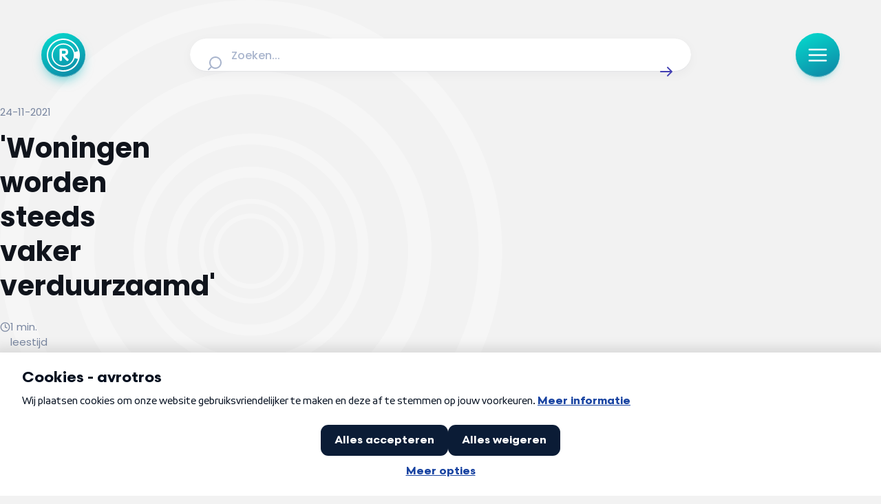

--- FILE ---
content_type: text/css; charset=utf-8
request_url: https://radar.avrotros.nl/_nuxt/checkAndRedirect.CdzL2k2G.css
body_size: 4509
content:
iframe.lazy-load~.loading-overlay[data-v-edc11e83],img.lazy-load~.loading-overlay[data-v-edc11e83]{animation:loading-edc11e83 1.5s ease-in-out infinite;background:linear-gradient(100deg,#e9ecf3 30%,#f2f4f8,#f9fbff,#f2f4f8,#e9ecf3 70%);background-size:300%;bottom:0;color:transparent;content:"";display:block;opacity:1;pointer-events:none;position:absolute;top:0;transition:opacity .3s ease;width:100%;z-index:1}iframe.lazy-load[data-v-edc11e83],img.lazy-load[data-v-edc11e83]{opacity:0}iframe.lazy-load~.loading-overlay[data-v-edc11e83],img.lazy-load~.loading-overlay[data-v-edc11e83]{border-radius:inherit}iframe.is--loaded[data-v-edc11e83],img.is--loaded[data-v-edc11e83]{opacity:1}iframe.is--loaded~.loading-overlay[data-v-edc11e83],img.is--loaded~.loading-overlay[data-v-edc11e83]{animation-play-state:paused;opacity:0}@keyframes loading-edc11e83{0%{background-position:100% 50%}to{background-position:0 50%}}[data-v-edc11e83]{-webkit-hyphens:auto;hyphens:auto}@media (min-width:641px){[data-v-edc11e83]{-webkit-hyphens:manual;hyphens:manual}}html[data-v-edc11e83]{font-size:100%;-webkit-text-size-adjust:none;-moz-text-size-adjust:none;text-size-adjust:none}body[data-v-edc11e83]{overflow-x:hidden!important}.sr-only[data-v-edc11e83]{height:1px;margin:-1px;overflow:hidden;padding:0;position:absolute;width:1px;clip:rect(0,0,0,0);border:0;white-space:nowrap}.download[data-v-edc11e83]{align-items:center;background-color:#fff;border-radius:.75rem;box-shadow:0 6px 8px -6px #10182814,inset 0 -1px #1018281f;display:flex;text-decoration:none;transition:box-shadow .25s ease}@media (hover:hover) and (pointer:fine){.download[data-v-edc11e83]:hover{box-shadow:0 8px 16px -4px #10182814,inset 0 -1px #1018281f;transition:box-shadow .25s ease}}.download.is--hovered[data-v-edc11e83]{box-shadow:0 8px 16px -4px #10182814,inset 0 -1px #1018281f;transition:box-shadow .25s ease}.download.is--active[data-v-edc11e83],.download[data-v-edc11e83]:active{background-color:#e9ecf3;box-shadow:0 6px 8px -6px #10182814,inset 0 -1px #1018281f;transition:box-shadow .25s ease}.download.is--focused[data-v-edc11e83],.download[data-v-edc11e83]:focus-visible{box-shadow:0 0 0 4px #4340b3cc,0 6px 12px -6px #b7aef0cc,inset 0 -1px #cecef8;outline:none;transition:box-shadow .25s ease}@media (max-width:1023px){.download[data-v-edc11e83]{gap:.75rem;padding:1rem 1rem 1rem 1.5rem}}@media (min-width:1024px){.download[data-v-edc11e83]{gap:1rem;padding:1rem 1.5rem 1rem 2rem}}.download-type[data-v-edc11e83]{align-items:center;aspect-ratio:37/52;display:flex;flex-shrink:0;justify-content:center;overflow:hidden;position:relative;width:100%}@media (max-width:1023px){.download-type[data-v-edc11e83]{max-width:1.875rem}}@media (min-width:1024px){.download-type[data-v-edc11e83]{max-width:2.3125rem}}.download-type-icon[data-v-edc11e83]{color:#10141c;display:block;left:50%;margin-top:-1px;position:absolute;top:50%;translate:-50% -50%}@media (max-width:1023px){.download-type-icon[data-v-edc11e83]{height:3rem;width:3rem}}@media (min-width:1024px){.download-type-icon[data-v-edc11e83]{height:3.5rem;width:3.5rem}}.download-info[data-v-edc11e83]{flex-grow:1}.download-info[data-v-edc11e83],.download-title[data-v-edc11e83]{overflow:hidden;text-overflow:ellipsis;white-space:nowrap}.download-title[data-v-edc11e83]{color:#10141c;font-size:clamp(.875rem,.764363354rem + .4658385093vw,1.0625rem);font-weight:500}@media screen and (max-width:380px){.download-title[data-v-edc11e83]{line-height:20px}}@media screen and (min-width:380px) and (max-width:1024px){.download-title[data-v-edc11e83]{line-height:calc(4px + 2.1ex)}}@media screen and (min-width:1024px){.download-title[data-v-edc11e83]{line-height:25px}}.download-size[data-v-edc11e83]{color:#93a2c1;font-size:clamp(.8125rem,.8125rem + 0vw,.8125rem);font-weight:400}@media screen and (max-width:380px){.download-size[data-v-edc11e83]{line-height:18px}}@media screen and (min-width:380px) and (max-width:1024px){.download-size[data-v-edc11e83]{line-height:18px}}@media screen and (min-width:1024px){.download-size[data-v-edc11e83]{line-height:18px}}.download-icon[data-v-edc11e83]{color:#bec7da;flex-shrink:0;height:1.75rem;width:1.75rem}iframe.lazy-load~.loading-overlay[data-v-f9f173de],img.lazy-load~.loading-overlay[data-v-f9f173de]{animation:loading-f9f173de 1.5s ease-in-out infinite;background:linear-gradient(100deg,#e9ecf3 30%,#f2f4f8,#f9fbff,#f2f4f8,#e9ecf3 70%);background-size:300%;bottom:0;color:transparent;content:"";display:block;opacity:1;pointer-events:none;position:absolute;top:0;transition:opacity .3s ease;width:100%;z-index:1}iframe.lazy-load[data-v-f9f173de],img.lazy-load[data-v-f9f173de]{opacity:0}iframe.lazy-load~.loading-overlay[data-v-f9f173de],img.lazy-load~.loading-overlay[data-v-f9f173de]{border-radius:inherit}iframe.is--loaded[data-v-f9f173de],img.is--loaded[data-v-f9f173de]{opacity:1}iframe.is--loaded~.loading-overlay[data-v-f9f173de],img.is--loaded~.loading-overlay[data-v-f9f173de]{animation-play-state:paused;opacity:0}@keyframes loading-f9f173de{0%{background-position:100% 50%}to{background-position:0 50%}}[data-v-f9f173de]{-webkit-hyphens:auto;hyphens:auto}@media (min-width:641px){[data-v-f9f173de]{-webkit-hyphens:manual;hyphens:manual}}html[data-v-f9f173de]{font-size:100%;-webkit-text-size-adjust:none;-moz-text-size-adjust:none;text-size-adjust:none}body[data-v-f9f173de]{overflow-x:hidden!important}.sr-only[data-v-f9f173de]{height:1px;margin:-1px;overflow:hidden;padding:0;position:absolute;width:1px;clip:rect(0,0,0,0);border:0;white-space:nowrap}.rte-download-list-wrapper[data-v-f9f173de]{display:flex;flex-direction:column;gap:1rem}.rte-download-list-heading[data-v-f9f173de]{color:#4340b3;font-size:clamp(1.125rem,1.051242236rem + .3105590062vw,1.25rem);font-weight:600}@media screen and (max-width:380px){.rte-download-list-heading[data-v-f9f173de]{line-height:26px}}@media screen and (min-width:380px) and (max-width:1024px){.rte-download-list-heading[data-v-f9f173de]{line-height:calc(4px + 2.1ex)}}@media screen and (min-width:1024px){.rte-download-list-heading[data-v-f9f173de]{line-height:28px}}iframe.lazy-load~.loading-overlay[data-v-13b01a1b],img.lazy-load~.loading-overlay[data-v-13b01a1b]{animation:loading-13b01a1b 1.5s ease-in-out infinite;background:linear-gradient(100deg,#e9ecf3 30%,#f2f4f8,#f9fbff,#f2f4f8,#e9ecf3 70%);background-size:300%;bottom:0;color:transparent;content:"";display:block;opacity:1;pointer-events:none;position:absolute;top:0;transition:opacity .3s ease;width:100%;z-index:1}iframe.lazy-load[data-v-13b01a1b],img.lazy-load[data-v-13b01a1b]{opacity:0}iframe.lazy-load~.loading-overlay[data-v-13b01a1b],img.lazy-load~.loading-overlay[data-v-13b01a1b]{border-radius:inherit}iframe.is--loaded[data-v-13b01a1b],img.is--loaded[data-v-13b01a1b]{opacity:1}iframe.is--loaded~.loading-overlay[data-v-13b01a1b],img.is--loaded~.loading-overlay[data-v-13b01a1b]{animation-play-state:paused;opacity:0}@keyframes loading-13b01a1b{0%{background-position:100% 50%}to{background-position:0 50%}}[data-v-13b01a1b]{-webkit-hyphens:auto;hyphens:auto}@media (min-width:641px){[data-v-13b01a1b]{-webkit-hyphens:manual;hyphens:manual}}html[data-v-13b01a1b]{font-size:100%;-webkit-text-size-adjust:none;-moz-text-size-adjust:none;text-size-adjust:none}body[data-v-13b01a1b]{overflow-x:hidden!important}.sr-only[data-v-13b01a1b]{height:1px;margin:-1px;overflow:hidden;padding:0;position:absolute;width:1px;clip:rect(0,0,0,0);border:0;white-space:nowrap}.image-carousel-outer-wrapper[data-v-13b01a1b]{position:relative}.image-carousel-button[data-v-13b01a1b]{box-shadow:0 6px 12px -6px #20bec799,inset 0 -1px #6fb9c5;position:absolute;top:50%;transition:box-shadow .25s ease;translate:0 -50%}.image-carousel-button-next[data-v-13b01a1b]{right:1rem}.image-carousel-button-previous[data-v-13b01a1b]{left:1rem}.image-carousel-button[data-v-13b01a1b]:not(.is--active){opacity:0;transition:visibility .8s,opacity .8s;visibility:hidden}.image-carousel-button.is--active[data-v-13b01a1b]{opacity:1;transition:visibility .8s,opacity .8s;visibility:visible}@media (max-width:639px){.image-carousel-button[data-v-13b01a1b]{display:none}.layout-5-cols[data-v-13b01a1b]{margin:0 .5rem;max-width:calc(90% - 28.8px)}}@media (min-width:640px) and (max-width:1023px){.layout-5-cols[data-v-13b01a1b]{margin:0 auto;width:calc(65.96491% - 42.21754px + .65965rem)}}@media (min-width:1024px) and (max-width:1315px){.layout-5-cols[data-v-13b01a1b]{margin:0 auto;width:calc(65.96491% - 116.09825px + .65965rem)}}@media (min-width:1316px){.layout-5-cols[data-v-13b01a1b]{margin:0 auto;max-width:calc(752px + 1.25rem)}}.image-carousel-slides-wrapper[data-v-13b01a1b]{display:flex}.image-carousel-slide[data-v-13b01a1b]{width:100%}.image-carousel-caption[data-v-13b01a1b],.image-carousel-slide[data-v-13b01a1b]{flex-shrink:0}@media (max-width:639px){.image-carousel-caption[data-v-13b01a1b],.image-carousel-slide[data-v-13b01a1b]{padding:0 .5rem}}@media (min-width:640px) and (max-width:1315px){.image-carousel-caption[data-v-13b01a1b],.image-carousel-slide[data-v-13b01a1b]{padding:0 .5rem}}@media (min-width:1316px){.image-carousel-caption[data-v-13b01a1b],.image-carousel-slide[data-v-13b01a1b]{padding:0 .625rem}}.image-carousel-slide-image[data-v-13b01a1b] .image{box-shadow:0 6px 12px -6px #10182814,inset 0 -1px #1018281f;transition:box-shadow .25s ease}.image-carousel-caption[data-v-13b01a1b]{transition:opacity .5s .5s,max-height .25s .5s}.image-carousel-caption[data-v-13b01a1b]:not(.is--active){max-height:0;opacity:0;visibility:hidden}.image-carousel-caption.is--active[data-v-13b01a1b]{max-height:var(--max-height);opacity:1;visibility:visible}iframe.lazy-load~.loading-overlay[data-v-061261de],img.lazy-load~.loading-overlay[data-v-061261de]{animation:loading-061261de 1.5s ease-in-out infinite;background:linear-gradient(100deg,#e9ecf3 30%,#f2f4f8,#f9fbff,#f2f4f8,#e9ecf3 70%);background-size:300%;bottom:0;color:transparent;content:"";display:block;opacity:1;pointer-events:none;position:absolute;top:0;transition:opacity .3s ease;width:100%;z-index:1}iframe.lazy-load[data-v-061261de],img.lazy-load[data-v-061261de]{opacity:0}iframe.lazy-load~.loading-overlay[data-v-061261de],img.lazy-load~.loading-overlay[data-v-061261de]{border-radius:inherit}iframe.is--loaded[data-v-061261de],img.is--loaded[data-v-061261de]{opacity:1}iframe.is--loaded~.loading-overlay[data-v-061261de],img.is--loaded~.loading-overlay[data-v-061261de]{animation-play-state:paused;opacity:0}@keyframes loading-061261de{0%{background-position:100% 50%}to{background-position:0 50%}}[data-v-061261de]{-webkit-hyphens:auto;hyphens:auto}@media (min-width:641px){[data-v-061261de]{-webkit-hyphens:manual;hyphens:manual}}html[data-v-061261de]{font-size:100%;-webkit-text-size-adjust:none;-moz-text-size-adjust:none;text-size-adjust:none}body[data-v-061261de]{overflow-x:hidden!important}.sr-only[data-v-061261de]{height:1px;margin:-1px;overflow:hidden;padding:0;position:absolute;width:1px;clip:rect(0,0,0,0);border:0;white-space:nowrap}.rte-teaser-list[data-v-061261de]{display:flex;flex-direction:column;position:relative}@media (max-width:1023px){.rte-teaser-list[data-v-061261de]{gap:.75rem}}@media (min-width:640px) and (max-width:1023px){.rte-teaser-list[data-v-061261de]{padding-left:1rem}}@media (min-width:1024px){.rte-teaser-list[data-v-061261de]{gap:1rem;padding-left:1.25rem}}@media (min-width:640px){.rte-teaser-list[data-v-061261de]:before{background-color:#4340b3;border-radius:4px;content:"";height:100%;left:0;position:absolute;top:0;width:2px}}.rte-teaser-list-title[data-v-061261de]{color:#4340b3;font-weight:600}@media (max-width:1023px){.rte-teaser-list-title[data-v-061261de]{font-size:1.125rem}}@media (min-width:1024px){.rte-teaser-list-title[data-v-061261de]{font-size:1.25rem}}@media screen and (max-width:380px){.rte-teaser-list-title[data-v-061261de]{line-height:26px}}@media screen and (min-width:380px) and (max-width:1024px){.rte-teaser-list-title[data-v-061261de]{line-height:26px}}@media screen and (min-width:1024px){.rte-teaser-list-title[data-v-061261de]{line-height:28px}}.rte-teaser-list-teasers[data-v-061261de]{display:flex;flex-direction:column;position:relative}@media (max-width:639px){.rte-teaser-list-teasers[data-v-061261de]{gap:1.25rem}}@media (min-width:640px) and (max-width:1023px){.rte-teaser-list-teasers[data-v-061261de]{gap:1rem}}@media (min-width:1024px){.rte-teaser-list-teasers[data-v-061261de]{gap:1.25rem}}iframe.lazy-load~.loading-overlay[data-v-04d9cef9],img.lazy-load~.loading-overlay[data-v-04d9cef9]{animation:loading-04d9cef9 1.5s ease-in-out infinite;background:linear-gradient(100deg,#e9ecf3 30%,#f2f4f8,#f9fbff,#f2f4f8,#e9ecf3 70%);background-size:300%;bottom:0;color:transparent;content:"";display:block;opacity:1;pointer-events:none;position:absolute;top:0;transition:opacity .3s ease;width:100%;z-index:1}iframe.lazy-load[data-v-04d9cef9],img.lazy-load[data-v-04d9cef9]{opacity:0}iframe.lazy-load~.loading-overlay[data-v-04d9cef9],img.lazy-load~.loading-overlay[data-v-04d9cef9]{border-radius:inherit}iframe.is--loaded[data-v-04d9cef9],img.is--loaded[data-v-04d9cef9]{opacity:1}iframe.is--loaded~.loading-overlay[data-v-04d9cef9],img.is--loaded~.loading-overlay[data-v-04d9cef9]{animation-play-state:paused;opacity:0}@keyframes loading-04d9cef9{0%{background-position:100% 50%}to{background-position:0 50%}}[data-v-04d9cef9]{-webkit-hyphens:auto;hyphens:auto}@media (min-width:641px){[data-v-04d9cef9]{-webkit-hyphens:manual;hyphens:manual}}html[data-v-04d9cef9]{font-size:100%;-webkit-text-size-adjust:none;-moz-text-size-adjust:none;text-size-adjust:none}body[data-v-04d9cef9]{overflow-x:hidden!important}.sr-only[data-v-04d9cef9]{height:1px;margin:-1px;overflow:hidden;padding:0;position:absolute;width:1px;clip:rect(0,0,0,0);border:0;white-space:nowrap}.rte-info-block[data-v-04d9cef9]{background-color:#fff;border-radius:16px;box-shadow:0 6px 12px -6px #10182814,inset 0 -1px #1018281f;transition:box-shadow .25s ease}@media (max-width:1023px){.rte-info-block[data-v-04d9cef9]{padding:0 1.5rem 2rem}}@media (min-width:1024px){.rte-info-block[data-v-04d9cef9]{padding:0 3rem 3rem 2.5rem}}.rte-info-block-body[data-v-04d9cef9]{align-items:flex-start;display:flex;flex-direction:column}@media (max-width:1023px){.rte-info-block-body[data-v-04d9cef9]{gap:1.5rem;padding-top:1.75rem}}@media (min-width:1024px){.rte-info-block-body[data-v-04d9cef9]{gap:1.75rem;padding-top:2.125rem}}.rte-info-block-heading[data-v-04d9cef9]{align-items:flex-start;display:flex;flex-direction:column;gap:.25rem}.rte-info-block-title[data-v-04d9cef9]{color:#4340b3;font-size:clamp(1.0625rem,.951863354rem + .4658385093vw,1.25rem);font-weight:600}@media screen and (max-width:380px){.rte-info-block-title[data-v-04d9cef9]{line-height:25px}}@media screen and (min-width:380px) and (max-width:1024px){.rte-info-block-title[data-v-04d9cef9]{line-height:calc(4px + 2.1ex)}}@media screen and (min-width:1024px){.rte-info-block-title[data-v-04d9cef9]{line-height:28px}}iframe.lazy-load~.loading-overlay[data-v-3f1ee9c0],img.lazy-load~.loading-overlay[data-v-3f1ee9c0]{animation:loading-3f1ee9c0 1.5s ease-in-out infinite;background:linear-gradient(100deg,#e9ecf3 30%,#f2f4f8,#f9fbff,#f2f4f8,#e9ecf3 70%);background-size:300%;bottom:0;color:transparent;content:"";display:block;opacity:1;pointer-events:none;position:absolute;top:0;transition:opacity .3s ease;width:100%;z-index:1}iframe.lazy-load[data-v-3f1ee9c0],img.lazy-load[data-v-3f1ee9c0]{opacity:0}iframe.lazy-load~.loading-overlay[data-v-3f1ee9c0],img.lazy-load~.loading-overlay[data-v-3f1ee9c0]{border-radius:inherit}iframe.is--loaded[data-v-3f1ee9c0],img.is--loaded[data-v-3f1ee9c0]{opacity:1}iframe.is--loaded~.loading-overlay[data-v-3f1ee9c0],img.is--loaded~.loading-overlay[data-v-3f1ee9c0]{animation-play-state:paused;opacity:0}@keyframes loading-3f1ee9c0{0%{background-position:100% 50%}to{background-position:0 50%}}[data-v-3f1ee9c0]{-webkit-hyphens:auto;hyphens:auto}@media (min-width:641px){[data-v-3f1ee9c0]{-webkit-hyphens:manual;hyphens:manual}}html[data-v-3f1ee9c0]{font-size:100%;-webkit-text-size-adjust:none;-moz-text-size-adjust:none;text-size-adjust:none}body[data-v-3f1ee9c0]{overflow-x:hidden!important}.sr-only[data-v-3f1ee9c0]{height:1px;margin:-1px;overflow:hidden;padding:0;position:absolute;width:1px;clip:rect(0,0,0,0);border:0;white-space:nowrap}.input-label[data-v-3f1ee9c0]{cursor:pointer;display:block;font-size:clamp(.875rem,.801242236rem + .3105590062vw,1rem);font-weight:600;width:100%}@media screen and (max-width:380px){.input-label[data-v-3f1ee9c0]{line-height:20px}}@media screen and (min-width:380px) and (max-width:1024px){.input-label[data-v-3f1ee9c0]{line-height:calc(4px + 2.1ex)}}@media screen and (min-width:1024px){.input-label[data-v-3f1ee9c0]{line-height:23px}}.input-label.has--padding[data-v-3f1ee9c0]{padding:0 0 .5rem}.input-label.is--bold[data-v-3f1ee9c0]{font-weight:600}.input-label.is--link[data-v-3f1ee9c0],.input-label[data-v-3f1ee9c0] a{color:#26abab}.input-label.is--inline[data-v-3f1ee9c0]{font-weight:400}.input-label-required[data-v-3f1ee9c0]{margin-left:.25rem;position:relative}.input-label-required .required-icon[data-v-3f1ee9c0]{background-color:#dbf2f2;border-radius:50%;color:#009696;display:inline-flex;height:.75rem;padding:.125rem;position:absolute;top:.125rem;width:.75rem}iframe.lazy-load~.loading-overlay[data-v-d5b61a9a],img.lazy-load~.loading-overlay[data-v-d5b61a9a]{animation:loading-d5b61a9a 1.5s ease-in-out infinite;background:linear-gradient(100deg,#e9ecf3 30%,#f2f4f8,#f9fbff,#f2f4f8,#e9ecf3 70%);background-size:300%;bottom:0;color:transparent;content:"";display:block;opacity:1;pointer-events:none;position:absolute;top:0;transition:opacity .3s ease;width:100%;z-index:1}iframe.lazy-load[data-v-d5b61a9a],img.lazy-load[data-v-d5b61a9a]{opacity:0}iframe.lazy-load~.loading-overlay[data-v-d5b61a9a],img.lazy-load~.loading-overlay[data-v-d5b61a9a]{border-radius:inherit}iframe.is--loaded[data-v-d5b61a9a],img.is--loaded[data-v-d5b61a9a]{opacity:1}iframe.is--loaded~.loading-overlay[data-v-d5b61a9a],img.is--loaded~.loading-overlay[data-v-d5b61a9a]{animation-play-state:paused;opacity:0}@keyframes loading-d5b61a9a{0%{background-position:100% 50%}to{background-position:0 50%}}[data-v-d5b61a9a]{-webkit-hyphens:auto;hyphens:auto}@media (min-width:641px){[data-v-d5b61a9a]{-webkit-hyphens:manual;hyphens:manual}}html[data-v-d5b61a9a]{font-size:100%;-webkit-text-size-adjust:none;-moz-text-size-adjust:none;text-size-adjust:none}body[data-v-d5b61a9a]{overflow-x:hidden!important}.sr-only[data-v-d5b61a9a]{height:1px;margin:-1px;overflow:hidden;padding:0;position:absolute;width:1px;clip:rect(0,0,0,0);border:0;white-space:nowrap}.input-error[data-v-d5b61a9a]{align-items:center;color:#d32f2f;display:flex;font-weight:500;gap:.375rem;margin-bottom:.5rem}@media (max-width:1023px){.input-error[data-v-d5b61a9a]{font-size:.8125rem}}@media (min-width:1024px){.input-error[data-v-d5b61a9a]{font-size:.9375rem}}@media screen and (max-width:380px){.input-error[data-v-d5b61a9a]{line-height:18px}}@media screen and (min-width:380px) and (max-width:1024px){.input-error[data-v-d5b61a9a]{line-height:18px}}@media screen and (min-width:1024px){.input-error[data-v-d5b61a9a]{line-height:22px}}.input-error-icon[data-v-d5b61a9a]{height:.875rem;line-height:.5;width:.875rem}iframe.lazy-load~.loading-overlay[data-v-1ebe49f7],img.lazy-load~.loading-overlay[data-v-1ebe49f7]{animation:loading-1ebe49f7 1.5s ease-in-out infinite;background:linear-gradient(100deg,#e9ecf3 30%,#f2f4f8,#f9fbff,#f2f4f8,#e9ecf3 70%);background-size:300%;bottom:0;color:transparent;content:"";display:block;opacity:1;pointer-events:none;position:absolute;top:0;transition:opacity .3s ease;width:100%;z-index:1}iframe.lazy-load[data-v-1ebe49f7],img.lazy-load[data-v-1ebe49f7]{opacity:0}iframe.lazy-load~.loading-overlay[data-v-1ebe49f7],img.lazy-load~.loading-overlay[data-v-1ebe49f7]{border-radius:inherit}iframe.is--loaded[data-v-1ebe49f7],img.is--loaded[data-v-1ebe49f7]{opacity:1}iframe.is--loaded~.loading-overlay[data-v-1ebe49f7],img.is--loaded~.loading-overlay[data-v-1ebe49f7]{animation-play-state:paused;opacity:0}@keyframes loading-1ebe49f7{0%{background-position:100% 50%}to{background-position:0 50%}}[data-v-1ebe49f7]{-webkit-hyphens:auto;hyphens:auto}@media (min-width:641px){[data-v-1ebe49f7]{-webkit-hyphens:manual;hyphens:manual}}html[data-v-1ebe49f7]{font-size:100%;-webkit-text-size-adjust:none;-moz-text-size-adjust:none;text-size-adjust:none}body[data-v-1ebe49f7]{overflow-x:hidden!important}.sr-only[data-v-1ebe49f7]{height:1px;margin:-1px;overflow:hidden;padding:0;position:absolute;width:1px;clip:rect(0,0,0,0);border:0;white-space:nowrap}.input-wrapper[data-v-1ebe49f7]{align-items:flex-start;display:flex;flex-direction:column;margin:0 0 .5rem;width:100%}.text-area[data-v-e4829dec]{background:#fff;border:0;border-radius:8px;box-shadow:0 6px 8px -6px #10182814,inset 0 -1px #1018281f;font-weight:400;outline:0;padding:1rem 1.125rem .75rem 1.5rem;transition:box-shadow .25s ease;transition:box-shadow .25s ease,outline-color .15s linear,outline-width .15s linear;width:100%}@media (max-width:1023px){.text-area[data-v-e4829dec]{font-size:1rem}}@media (min-width:1024px){.text-area[data-v-e4829dec]{font-size:1.0625rem}}@media screen and (max-width:380px){.text-area[data-v-e4829dec]{line-height:23px}}@media screen and (min-width:380px) and (max-width:1024px){.text-area[data-v-e4829dec]{line-height:23px}}@media screen and (min-width:1024px){.text-area[data-v-e4829dec]{line-height:25px}}.is--focused.text-area[data-v-e4829dec],.text-area[data-v-e4829dec]:focus-visible{box-shadow:0 6px 12px -6px #b7aef0cc,inset 0 -1px #cecef8;box-shadow:0 0 0 4px #4340b3cc,0 6px 12px -6px #b7aef0cc,inset 0 -1px #cecef8;outline:4px solid #5956d9;transition:box-shadow .25s ease}.is--valid.text-area[data-v-e4829dec]{box-shadow:0 0 0 .375rem #c8e6c9;outline:2px solid #388e3c}@media (hover:hover) and (pointer:fine){.is--valid.text-area[data-v-e4829dec]:hover{box-shadow:0 0 0 .375rem #c8e6c9}}.is--invalid.text-area[data-v-e4829dec]{box-shadow:0 0 0 .375rem #ffcdd2;outline:2px solid #d32f2f}@media (hover:hover) and (pointer:fine){.is--invalid.text-area[data-v-e4829dec]:hover{box-shadow:0 0 0 .375rem #ffcdd2}}.text-area[data-v-e4829dec]::-moz-placeholder{color:#7986a0}.text-area[data-v-e4829dec]::placeholder{color:#7986a0}@media (hover:hover) and (pointer:fine){.text-area[data-v-e4829dec]:hover{box-shadow:0 6px 12px -6px #10182824,inset 0 -1px #10182829;transition:box-shadow .25s ease}}.is--hovered.text-area[data-v-e4829dec]{box-shadow:0 6px 12px -6px #10182824,inset 0 -1px #10182829;transition:box-shadow .25s ease}iframe.lazy-load~.loading-overlay[data-v-e4829dec],img.lazy-load~.loading-overlay[data-v-e4829dec]{animation:loading-e4829dec 1.5s ease-in-out infinite;background:linear-gradient(100deg,#e9ecf3 30%,#f2f4f8,#f9fbff,#f2f4f8,#e9ecf3 70%);background-size:300%;bottom:0;color:transparent;content:"";display:block;opacity:1;pointer-events:none;position:absolute;top:0;transition:opacity .3s ease;width:100%;z-index:1}iframe.lazy-load[data-v-e4829dec],img.lazy-load[data-v-e4829dec]{opacity:0}iframe.lazy-load~.loading-overlay[data-v-e4829dec],img.lazy-load~.loading-overlay[data-v-e4829dec]{border-radius:inherit}iframe.is--loaded[data-v-e4829dec],img.is--loaded[data-v-e4829dec]{opacity:1}iframe.is--loaded~.loading-overlay[data-v-e4829dec],img.is--loaded~.loading-overlay[data-v-e4829dec]{animation-play-state:paused;opacity:0}@keyframes loading-e4829dec{0%{background-position:100% 50%}to{background-position:0 50%}}[data-v-e4829dec]{-webkit-hyphens:auto;hyphens:auto}@media (min-width:641px){[data-v-e4829dec]{-webkit-hyphens:manual;hyphens:manual}}html[data-v-e4829dec]{font-size:100%;-webkit-text-size-adjust:none;-moz-text-size-adjust:none;text-size-adjust:none}body[data-v-e4829dec]{overflow-x:hidden!important}.sr-only[data-v-e4829dec]{height:1px;margin:-1px;overflow:hidden;padding:0;position:absolute;width:1px;clip:rect(0,0,0,0);border:0;white-space:nowrap}.text-area[data-v-e4829dec]{margin-bottom:.5rem;resize:none}@media (max-width:1023px){.text-area[data-v-e4829dec]{height:7.5rem}}@media (min-width:1024px){.text-area[data-v-e4829dec]{height:10.875rem}}iframe.lazy-load~.loading-overlay[data-v-a5b109ea],img.lazy-load~.loading-overlay[data-v-a5b109ea]{animation:loading-a5b109ea 1.5s ease-in-out infinite;background:linear-gradient(100deg,#e9ecf3 30%,#f2f4f8,#f9fbff,#f2f4f8,#e9ecf3 70%);background-size:300%;bottom:0;color:transparent;content:"";display:block;opacity:1;pointer-events:none;position:absolute;top:0;transition:opacity .3s ease;width:100%;z-index:1}iframe.lazy-load[data-v-a5b109ea],img.lazy-load[data-v-a5b109ea]{opacity:0}iframe.lazy-load~.loading-overlay[data-v-a5b109ea],img.lazy-load~.loading-overlay[data-v-a5b109ea]{border-radius:inherit}iframe.is--loaded[data-v-a5b109ea],img.is--loaded[data-v-a5b109ea]{opacity:1}iframe.is--loaded~.loading-overlay[data-v-a5b109ea],img.is--loaded~.loading-overlay[data-v-a5b109ea]{animation-play-state:paused;opacity:0}@keyframes loading-a5b109ea{0%{background-position:100% 50%}to{background-position:0 50%}}[data-v-a5b109ea]{-webkit-hyphens:auto;hyphens:auto}@media (min-width:641px){[data-v-a5b109ea]{-webkit-hyphens:manual;hyphens:manual}}html[data-v-a5b109ea]{font-size:100%;-webkit-text-size-adjust:none;-moz-text-size-adjust:none;text-size-adjust:none}body[data-v-a5b109ea]{overflow-x:hidden!important}.sr-only[data-v-a5b109ea]{height:1px;margin:-1px;overflow:hidden;padding:0;position:absolute;width:1px;clip:rect(0,0,0,0);border:0;white-space:nowrap}.radio-button-wrapper[data-v-a5b109ea]{display:flex}.radio-button[data-v-a5b109ea]{align-items:flex-start;display:flex;gap:.5rem;padding:0 0 .5rem}.radio-button-input[data-v-a5b109ea]{-webkit-appearance:none;-moz-appearance:none;appearance:none;border-radius:50%;cursor:pointer;flex-shrink:0;height:1.375rem;position:relative;transition:box-shadow .25s ease,outline-color .15s linear,outline-width .15s linear;width:1.375rem}.radio-button-input[data-v-a5b109ea]:before{border-radius:50%;content:"";display:block;height:.625rem;left:50%;position:absolute;scale:0;top:50%;transition:scale .15s linear;translate:-50% -50%;width:.625rem}.radio-button-input[data-v-a5b109ea]:not(:checked):not(.radio-button-input.is--invalid){border:2px solid #e9ecf3;box-shadow:inset 0 0 0 .125rem #bec7da}.radio-button-input[data-v-a5b109ea]:checked{border:2px solid #94d9d9;box-shadow:inset 0 0 0 .125rem #009696}.radio-button-input[data-v-a5b109ea]:checked:before{background-color:#009696;scale:1}.radio-button-input.is--invalid[data-v-a5b109ea]{border:2px solid #ffcdd2;box-shadow:inset 0 0 0 .125rem #d32f2f}.radio-button-input.is--invalid[data-v-a5b109ea]:checked:before{background-color:#b71c1c}iframe.lazy-load~.loading-overlay[data-v-146ab6bc],img.lazy-load~.loading-overlay[data-v-146ab6bc]{animation:loading-146ab6bc 1.5s ease-in-out infinite;background:linear-gradient(100deg,#e9ecf3 30%,#f2f4f8,#f9fbff,#f2f4f8,#e9ecf3 70%);background-size:300%;bottom:0;color:transparent;content:"";display:block;opacity:1;pointer-events:none;position:absolute;top:0;transition:opacity .3s ease;width:100%;z-index:1}iframe.lazy-load[data-v-146ab6bc],img.lazy-load[data-v-146ab6bc]{opacity:0}iframe.lazy-load~.loading-overlay[data-v-146ab6bc],img.lazy-load~.loading-overlay[data-v-146ab6bc]{border-radius:inherit}iframe.is--loaded[data-v-146ab6bc],img.is--loaded[data-v-146ab6bc]{opacity:1}iframe.is--loaded~.loading-overlay[data-v-146ab6bc],img.is--loaded~.loading-overlay[data-v-146ab6bc]{animation-play-state:paused;opacity:0}@keyframes loading-146ab6bc{0%{background-position:100% 50%}to{background-position:0 50%}}[data-v-146ab6bc]{-webkit-hyphens:auto;hyphens:auto}@media (min-width:641px){[data-v-146ab6bc]{-webkit-hyphens:manual;hyphens:manual}}html[data-v-146ab6bc]{font-size:100%;-webkit-text-size-adjust:none;-moz-text-size-adjust:none;text-size-adjust:none}body[data-v-146ab6bc]{overflow-x:hidden!important}.sr-only[data-v-146ab6bc]{height:1px;margin:-1px;overflow:hidden;padding:0;position:absolute;width:1px;clip:rect(0,0,0,0);border:0;white-space:nowrap}.checkbox[data-v-146ab6bc],.checkbox-wrapper[data-v-146ab6bc]{display:flex}.checkbox[data-v-146ab6bc]{align-items:center;gap:.5rem;padding:0 0 .5rem}.checkbox-input[data-v-146ab6bc]{align-self:flex-start;-webkit-appearance:none;-moz-appearance:none;appearance:none;border-radius:.25rem;cursor:pointer;flex-shrink:0;height:1.375rem;position:relative;transition:box-shadow .25s ease,outline-color .15s linear,outline-width .15s linear;width:1.375rem}.checkbox-input[data-v-146ab6bc]:before{content:"";display:block;height:.625rem;left:50%;position:absolute;scale:0;top:50%;transition:scale .15s linear;translate:-50% -50%;width:.625rem}.checkbox-input[data-v-146ab6bc]:not(:checked):not(.checkbox-input.is--invalid){border:2px solid #e9ecf3;box-shadow:inset 0 0 0 .125rem #bec7da}.checkbox-input[data-v-146ab6bc]:checked{border:2px solid #94d9d9;box-shadow:inset 0 0 0 .125rem #009696}.checkbox-input[data-v-146ab6bc]:checked:before{background-color:#009696;scale:1}.checkbox-input.is--invalid[data-v-146ab6bc]{border:2px solid #ffcdd2;box-shadow:inset 0 0 0 .125rem #d32f2f}.checkbox-input.is--invalid[data-v-146ab6bc]:checked:before{background-color:#b71c1c}.input-select[data-v-60b208e5]{background:#fff;border:0;border-radius:8px;box-shadow:0 6px 8px -6px #10182814,inset 0 -1px #1018281f;font-weight:400;outline:0;padding:1rem 1.125rem .75rem 1.5rem;transition:box-shadow .25s ease;transition:box-shadow .25s ease,outline-color .15s linear,outline-width .15s linear;width:100%}@media (max-width:1023px){.input-select[data-v-60b208e5]{font-size:1rem}}@media (min-width:1024px){.input-select[data-v-60b208e5]{font-size:1.0625rem}}@media screen and (max-width:380px){.input-select[data-v-60b208e5]{line-height:23px}}@media screen and (min-width:380px) and (max-width:1024px){.input-select[data-v-60b208e5]{line-height:23px}}@media screen and (min-width:1024px){.input-select[data-v-60b208e5]{line-height:25px}}.input-select[data-v-60b208e5]:focus-visible,.is--focused.input-select[data-v-60b208e5]{box-shadow:0 6px 12px -6px #b7aef0cc,inset 0 -1px #cecef8;box-shadow:0 0 0 4px #4340b3cc,0 6px 12px -6px #b7aef0cc,inset 0 -1px #cecef8;outline:4px solid #5956d9;transition:box-shadow .25s ease}.is--valid.input-select[data-v-60b208e5]{box-shadow:0 0 0 .375rem #c8e6c9;outline:2px solid #388e3c}@media (hover:hover) and (pointer:fine){.is--valid.input-select[data-v-60b208e5]:hover{box-shadow:0 0 0 .375rem #c8e6c9}}.is--invalid.input-select[data-v-60b208e5]{box-shadow:0 0 0 .375rem #ffcdd2;outline:2px solid #d32f2f}@media (hover:hover) and (pointer:fine){.is--invalid.input-select[data-v-60b208e5]:hover{box-shadow:0 0 0 .375rem #ffcdd2}}.input-select[data-v-60b208e5]::-moz-placeholder{color:#7986a0}.input-select[data-v-60b208e5]::placeholder{color:#7986a0}@media (hover:hover) and (pointer:fine){.input-select[data-v-60b208e5]:hover{box-shadow:0 6px 12px -6px #10182824,inset 0 -1px #10182829;transition:box-shadow .25s ease}}.is--hovered.input-select[data-v-60b208e5]{box-shadow:0 6px 12px -6px #10182824,inset 0 -1px #10182829;transition:box-shadow .25s ease}iframe.lazy-load~.loading-overlay[data-v-60b208e5],img.lazy-load~.loading-overlay[data-v-60b208e5]{animation:loading-60b208e5 1.5s ease-in-out infinite;background:linear-gradient(100deg,#e9ecf3 30%,#f2f4f8,#f9fbff,#f2f4f8,#e9ecf3 70%);background-size:300%;bottom:0;color:transparent;content:"";display:block;opacity:1;pointer-events:none;position:absolute;top:0;transition:opacity .3s ease;width:100%;z-index:1}iframe.lazy-load[data-v-60b208e5],img.lazy-load[data-v-60b208e5]{opacity:0}iframe.lazy-load~.loading-overlay[data-v-60b208e5],img.lazy-load~.loading-overlay[data-v-60b208e5]{border-radius:inherit}iframe.is--loaded[data-v-60b208e5],img.is--loaded[data-v-60b208e5]{opacity:1}iframe.is--loaded~.loading-overlay[data-v-60b208e5],img.is--loaded~.loading-overlay[data-v-60b208e5]{animation-play-state:paused;opacity:0}@keyframes loading-60b208e5{0%{background-position:100% 50%}to{background-position:0 50%}}[data-v-60b208e5]{-webkit-hyphens:auto;hyphens:auto}@media (min-width:641px){[data-v-60b208e5]{-webkit-hyphens:manual;hyphens:manual}}html[data-v-60b208e5]{font-size:100%;-webkit-text-size-adjust:none;-moz-text-size-adjust:none;text-size-adjust:none}body[data-v-60b208e5]{overflow-x:hidden!important}.sr-only[data-v-60b208e5]{height:1px;margin:-1px;overflow:hidden;padding:0;position:absolute;width:1px;clip:rect(0,0,0,0);border:0;white-space:nowrap}.input-select[data-v-60b208e5]{-webkit-appearance:none;-moz-appearance:none;appearance:none;cursor:pointer}.input-select-wrapper[data-v-60b208e5]{margin-bottom:.5rem;position:relative;width:100%}@media (hover:hover) and (pointer:fine){.input-select-wrapper:hover .input-select-icon[data-v-60b208e5]{color:#4340b3}}.input-select-icon[data-v-60b208e5]{color:#7986a0;height:1.5rem;pointer-events:none;position:absolute;right:1rem;top:50%;transition:color .25s ease;translate:0 -50%;width:1.5rem}.input-field[data-v-384a23c4]{background:#fff;border:0;border-radius:8px;box-shadow:0 6px 8px -6px #10182814,inset 0 -1px #1018281f;font-weight:400;outline:0;padding:1rem 1.125rem .75rem 1.5rem;transition:box-shadow .25s ease;transition:box-shadow .25s ease,outline-color .15s linear,outline-width .15s linear;width:100%}@media (max-width:1023px){.input-field[data-v-384a23c4]{font-size:1rem}}@media (min-width:1024px){.input-field[data-v-384a23c4]{font-size:1.0625rem}}@media screen and (max-width:380px){.input-field[data-v-384a23c4]{line-height:23px}}@media screen and (min-width:380px) and (max-width:1024px){.input-field[data-v-384a23c4]{line-height:23px}}@media screen and (min-width:1024px){.input-field[data-v-384a23c4]{line-height:25px}}.input-field[data-v-384a23c4]:focus-visible,.is--focused.input-field[data-v-384a23c4]{box-shadow:0 6px 12px -6px #b7aef0cc,inset 0 -1px #cecef8;box-shadow:0 0 0 4px #4340b3cc,0 6px 12px -6px #b7aef0cc,inset 0 -1px #cecef8;outline:4px solid #5956d9;transition:box-shadow .25s ease}.is--valid.input-field[data-v-384a23c4]{box-shadow:0 0 0 .375rem #c8e6c9;outline:2px solid #388e3c}@media (hover:hover) and (pointer:fine){.is--valid.input-field[data-v-384a23c4]:hover{box-shadow:0 0 0 .375rem #c8e6c9}}.is--invalid.input-field[data-v-384a23c4]{box-shadow:0 0 0 .375rem #ffcdd2;outline:2px solid #d32f2f}@media (hover:hover) and (pointer:fine){.is--invalid.input-field[data-v-384a23c4]:hover{box-shadow:0 0 0 .375rem #ffcdd2}}.input-field[data-v-384a23c4]::-moz-placeholder{color:#7986a0}.input-field[data-v-384a23c4]::placeholder{color:#7986a0}@media (hover:hover) and (pointer:fine){.input-field[data-v-384a23c4]:hover{box-shadow:0 6px 12px -6px #10182824,inset 0 -1px #10182829;transition:box-shadow .25s ease}}.is--hovered.input-field[data-v-384a23c4]{box-shadow:0 6px 12px -6px #10182824,inset 0 -1px #10182829;transition:box-shadow .25s ease}iframe.lazy-load~.loading-overlay[data-v-384a23c4],img.lazy-load~.loading-overlay[data-v-384a23c4]{animation:loading-384a23c4 1.5s ease-in-out infinite;background:linear-gradient(100deg,#e9ecf3 30%,#f2f4f8,#f9fbff,#f2f4f8,#e9ecf3 70%);background-size:300%;bottom:0;color:transparent;content:"";display:block;opacity:1;pointer-events:none;position:absolute;top:0;transition:opacity .3s ease;width:100%;z-index:1}iframe.lazy-load[data-v-384a23c4],img.lazy-load[data-v-384a23c4]{opacity:0}iframe.lazy-load~.loading-overlay[data-v-384a23c4],img.lazy-load~.loading-overlay[data-v-384a23c4]{border-radius:inherit}iframe.is--loaded[data-v-384a23c4],img.is--loaded[data-v-384a23c4]{opacity:1}iframe.is--loaded~.loading-overlay[data-v-384a23c4],img.is--loaded~.loading-overlay[data-v-384a23c4]{animation-play-state:paused;opacity:0}@keyframes loading-384a23c4{0%{background-position:100% 50%}to{background-position:0 50%}}[data-v-384a23c4]{-webkit-hyphens:auto;hyphens:auto}@media (min-width:641px){[data-v-384a23c4]{-webkit-hyphens:manual;hyphens:manual}}html[data-v-384a23c4]{font-size:100%;-webkit-text-size-adjust:none;-moz-text-size-adjust:none;text-size-adjust:none}body[data-v-384a23c4]{overflow-x:hidden!important}.sr-only[data-v-384a23c4]{height:1px;margin:-1px;overflow:hidden;padding:0;position:absolute;width:1px;clip:rect(0,0,0,0);border:0;white-space:nowrap}.input-field[data-v-384a23c4]{margin-bottom:.5rem}.input-field[type=file][data-v-384a23c4]{cursor:pointer;padding:.375rem}.input-field[type=file][data-v-384a23c4]::file-selector-button{background:linear-gradient(157.29deg,#f2f4f8 -59.6%,#93a2c1 98.82%);border:0;border-radius:5px;color:#fff;cursor:pointer;font-size:clamp(1rem,.963121118rem + .1552795031vw,1.0625rem);font-weight:400;margin:0 1.25rem 0 0;padding:.5rem .75rem}@media screen and (max-width:380px){.input-field[type=file][data-v-384a23c4]::file-selector-button{line-height:23px}}@media screen and (min-width:380px) and (max-width:1024px){.input-field[type=file][data-v-384a23c4]::file-selector-button{line-height:calc(4px + 2.1ex)}}@media screen and (min-width:1024px){.input-field[type=file][data-v-384a23c4]::file-selector-button{line-height:25px}}iframe.lazy-load~.loading-overlay[data-v-7ecd8659],img.lazy-load~.loading-overlay[data-v-7ecd8659]{animation:loading-7ecd8659 1.5s ease-in-out infinite;background:linear-gradient(100deg,#e9ecf3 30%,#f2f4f8,#f9fbff,#f2f4f8,#e9ecf3 70%);background-size:300%;bottom:0;color:transparent;content:"";display:block;opacity:1;pointer-events:none;position:absolute;top:0;transition:opacity .3s ease;width:100%;z-index:1}iframe.lazy-load[data-v-7ecd8659],img.lazy-load[data-v-7ecd8659]{opacity:0}iframe.lazy-load~.loading-overlay[data-v-7ecd8659],img.lazy-load~.loading-overlay[data-v-7ecd8659]{border-radius:inherit}iframe.is--loaded[data-v-7ecd8659],img.is--loaded[data-v-7ecd8659]{opacity:1}iframe.is--loaded~.loading-overlay[data-v-7ecd8659],img.is--loaded~.loading-overlay[data-v-7ecd8659]{animation-play-state:paused;opacity:0}@keyframes loading-7ecd8659{0%{background-position:100% 50%}to{background-position:0 50%}}[data-v-7ecd8659]{-webkit-hyphens:auto;hyphens:auto}@media (min-width:641px){[data-v-7ecd8659]{-webkit-hyphens:manual;hyphens:manual}}html[data-v-7ecd8659]{font-size:100%;-webkit-text-size-adjust:none;-moz-text-size-adjust:none;text-size-adjust:none}body[data-v-7ecd8659]{overflow-x:hidden!important}.sr-only[data-v-7ecd8659]{height:1px;margin:-1px;overflow:hidden;padding:0;position:absolute;width:1px;clip:rect(0,0,0,0);border:0;white-space:nowrap}.fieldset[data-v-7ecd8659]{width:100%}legend[data-v-7ecd8659]{color:#4340b3;font-size:clamp(.9375rem,.863742236rem + .3105590062vw,1.0625rem);font-weight:600}@media screen and (max-width:380px){legend[data-v-7ecd8659]{line-height:22px}}@media screen and (min-width:380px) and (max-width:1024px){legend[data-v-7ecd8659]{line-height:calc(4px + 2.1ex)}}@media screen and (min-width:1024px){legend[data-v-7ecd8659]{line-height:25px}}@media (max-width:1023px){legend[data-v-7ecd8659]{margin-bottom:1rem}}@media (min-width:1024px){legend[data-v-7ecd8659]{margin-bottom:1rem}}iframe.lazy-load~.loading-overlay[data-v-9db19c72],img.lazy-load~.loading-overlay[data-v-9db19c72]{animation:loading-9db19c72 1.5s ease-in-out infinite;background:linear-gradient(100deg,#e9ecf3 30%,#f2f4f8,#f9fbff,#f2f4f8,#e9ecf3 70%);background-size:300%;bottom:0;color:transparent;content:"";display:block;opacity:1;pointer-events:none;position:absolute;top:0;transition:opacity .3s ease;width:100%;z-index:1}iframe.lazy-load[data-v-9db19c72],img.lazy-load[data-v-9db19c72]{opacity:0}iframe.lazy-load~.loading-overlay[data-v-9db19c72],img.lazy-load~.loading-overlay[data-v-9db19c72]{border-radius:inherit}iframe.is--loaded[data-v-9db19c72],img.is--loaded[data-v-9db19c72]{opacity:1}iframe.is--loaded~.loading-overlay[data-v-9db19c72],img.is--loaded~.loading-overlay[data-v-9db19c72]{animation-play-state:paused;opacity:0}@keyframes loading-9db19c72{0%{background-position:100% 50%}to{background-position:0 50%}}[data-v-9db19c72]{-webkit-hyphens:auto;hyphens:auto}@media (min-width:641px){[data-v-9db19c72]{-webkit-hyphens:manual;hyphens:manual}}html[data-v-9db19c72]{font-size:100%;-webkit-text-size-adjust:none;-moz-text-size-adjust:none;text-size-adjust:none}body[data-v-9db19c72]{overflow-x:hidden!important}.sr-only[data-v-9db19c72]{height:1px;margin:-1px;overflow:hidden;padding:0;position:absolute;width:1px;clip:rect(0,0,0,0);border:0;white-space:nowrap}.form[data-v-9db19c72]{align-items:flex-start;display:flex;flex-direction:column;gap:1rem;width:100%}@media (min-width:1024px){.form[data-v-9db19c72]{padding:0 5.5rem}}.form-static[data-v-9db19c72]{margin-bottom:1rem}.form-h-captcha[data-v-9db19c72],.form-submit[data-v-9db19c72]{align-self:flex-end}.form-sub-heading[data-v-9db19c72]{color:#4340b3;font-weight:600}.form-icon[data-v-9db19c72]{color:#4340b3;height:1.5rem;width:1.5rem}.form-error-icon[data-v-9db19c72] path{fill:#f443361f;stroke:#d32f2f}.form-success-icon[data-v-9db19c72] path{fill:#0078781f;stroke:#26abab}iframe.lazy-load~.loading-overlay[data-v-ea2f9680],img.lazy-load~.loading-overlay[data-v-ea2f9680]{animation:loading-ea2f9680 1.5s ease-in-out infinite;background:linear-gradient(100deg,#e9ecf3 30%,#f2f4f8,#f9fbff,#f2f4f8,#e9ecf3 70%);background-size:300%;bottom:0;color:transparent;content:"";display:block;opacity:1;pointer-events:none;position:absolute;top:0;transition:opacity .3s ease;width:100%;z-index:1}iframe.lazy-load[data-v-ea2f9680],img.lazy-load[data-v-ea2f9680]{opacity:0}iframe.lazy-load~.loading-overlay[data-v-ea2f9680],img.lazy-load~.loading-overlay[data-v-ea2f9680]{border-radius:inherit}iframe.is--loaded[data-v-ea2f9680],img.is--loaded[data-v-ea2f9680]{opacity:1}iframe.is--loaded~.loading-overlay[data-v-ea2f9680],img.is--loaded~.loading-overlay[data-v-ea2f9680]{animation-play-state:paused;opacity:0}@keyframes loading-ea2f9680{0%{background-position:100% 50%}to{background-position:0 50%}}[data-v-ea2f9680]{-webkit-hyphens:auto;hyphens:auto}@media (min-width:641px){[data-v-ea2f9680]{-webkit-hyphens:manual;hyphens:manual}}html[data-v-ea2f9680]{font-size:100%;-webkit-text-size-adjust:none;-moz-text-size-adjust:none;text-size-adjust:none}body[data-v-ea2f9680]{overflow-x:hidden!important}.sr-only[data-v-ea2f9680]{height:1px;margin:-1px;overflow:hidden;padding:0;position:absolute;width:1px;clip:rect(0,0,0,0);border:0;white-space:nowrap}@media (max-width:639px){.item-grid[data-v-ea2f9680]{gap:1.5rem 0;padding-bottom:2.75rem}}@media (min-width:640px){.item-grid[data-v-ea2f9680]{gap:2rem 0;padding-bottom:3rem}}.item-title[data-v-ea2f9680]{font-size:clamp(1.5rem,.9099378882rem + 2.4844720497vw,2.5rem);font-weight:700}@media screen and (max-width:380px){.item-title[data-v-ea2f9680]{line-height:33px}}@media screen and (min-width:380px) and (max-width:1024px){.item-title[data-v-ea2f9680]{line-height:calc(4px + 2.1ex)}}@media screen and (min-width:1024px){.item-title[data-v-ea2f9680]{line-height:50px}}.item-main-image[data-v-ea2f9680]{border-radius:0}@media (max-width:639px){.item-main-image[data-v-ea2f9680] .image-component-wrapper,.item-main-image[data-v-ea2f9680] img{border-radius:0}}.item-main-image[data-v-ea2f9680] .image-component-wrapper{box-shadow:0 6px 12px -6px #10182814,inset 0 -1px #1018281f;transition:box-shadow .25s ease}.item-image[data-v-ea2f9680] .image-component-wrapper{box-shadow:0 6px 8px -6px #10182814,inset 0 -1px #1018281f;transition:box-shadow .25s ease}.item-rte-newsletter[data-v-ea2f9680] .rte-newsletter-background{background-image:url(./newsletter-branding.1bp4DzQU.png);background-repeat:no-repeat;height:100%;left:0;top:0;width:100%}


--- FILE ---
content_type: text/css; charset=utf-8
request_url: https://radar.avrotros.nl/_nuxt/ContentFallback.DZK7yZT3.css
body_size: 451
content:
iframe.lazy-load~.loading-overlay[data-v-45c8f3f5],img.lazy-load~.loading-overlay[data-v-45c8f3f5]{animation:loading-45c8f3f5 1.5s ease-in-out infinite;background:linear-gradient(100deg,#e9ecf3 30%,#f2f4f8,#f9fbff,#f2f4f8,#e9ecf3 70%);background-size:300%;bottom:0;color:transparent;content:"";display:block;opacity:1;pointer-events:none;position:absolute;top:0;transition:opacity .3s ease;width:100%;z-index:1}iframe.lazy-load[data-v-45c8f3f5],img.lazy-load[data-v-45c8f3f5]{opacity:0}iframe.lazy-load~.loading-overlay[data-v-45c8f3f5],img.lazy-load~.loading-overlay[data-v-45c8f3f5]{border-radius:inherit}iframe.is--loaded[data-v-45c8f3f5],img.is--loaded[data-v-45c8f3f5]{opacity:1}iframe.is--loaded~.loading-overlay[data-v-45c8f3f5],img.is--loaded~.loading-overlay[data-v-45c8f3f5]{animation-play-state:paused;opacity:0}@keyframes loading-45c8f3f5{0%{background-position:100% 50%}to{background-position:0 50%}}[data-v-45c8f3f5]{-webkit-hyphens:auto;hyphens:auto}@media (min-width:641px){[data-v-45c8f3f5]{-webkit-hyphens:manual;hyphens:manual}}html[data-v-45c8f3f5]{font-size:100%;-webkit-text-size-adjust:none;-moz-text-size-adjust:none;text-size-adjust:none}body[data-v-45c8f3f5]{overflow-x:hidden!important}.sr-only[data-v-45c8f3f5]{height:1px;margin:-1px;overflow:hidden;padding:0;position:absolute;width:1px;clip:rect(0,0,0,0);border:0;white-space:nowrap}.content-fallback[data-v-45c8f3f5]{align-items:center;background:#fff;border-radius:8px;display:flex;flex-direction:column;margin:0 auto;max-width:31.125rem;padding:1.5rem 2rem;width:100%}@media (max-width:1023px){.content-fallback[data-v-45c8f3f5]{gap:1rem}}@media (min-width:1024px){.content-fallback[data-v-45c8f3f5]{gap:1.5rem}}.content-fallback-icon[data-v-45c8f3f5]{color:#4340b3}@media (max-width:1023px){.content-fallback-icon[data-v-45c8f3f5]{height:5rem;width:5rem}}@media (min-width:1024px){.content-fallback-icon[data-v-45c8f3f5]{height:6rem;width:6rem}}.content-fallback-content[data-v-45c8f3f5]{align-items:center;display:flex;flex-direction:column;gap:.75rem;text-align:center}.content-fallback-title[data-v-45c8f3f5]{font-size:clamp(1.125rem,1.051242236rem + .3105590062vw,1.25rem);font-weight:600;text-align:center}@media screen and (max-width:380px){.content-fallback-title[data-v-45c8f3f5]{line-height:26px}}@media screen and (min-width:380px) and (max-width:1024px){.content-fallback-title[data-v-45c8f3f5]{line-height:calc(4px + 2.1ex)}}@media screen and (min-width:1024px){.content-fallback-title[data-v-45c8f3f5]{line-height:28px}}


--- FILE ---
content_type: text/javascript; charset=utf-8
request_url: https://radar.avrotros.nl/_nuxt/OssBbaz0.js
body_size: 303
content:
const l=`<svg xmlns="http://www.w3.org/2000/svg" fill="none" viewBox="0 0 100 100">
    <rect width="100" height="100" fill="#00D95F" rx="50"/>
    <path fill="#fff"
          d="m25 75 3.587-13.327A24.627 24.627 0 0 1 26 44.611a24.675 24.675 0 0 1 9.249-14.584 24.789 24.789 0 0 1 32.35 2.09 24.636 24.636 0 0 1 2.513 32.239 24.75 24.75 0 0 1-14.499 9.413 24.8 24.8 0 0 1-17.138-2.361L25 75Zm14.124-8.58.833.494a20.041 20.041 0 0 0 24.222-2.94 19.906 19.906 0 0 0 3.345-24.109 19.982 19.982 0 0 0-9.654-8.515 20.047 20.047 0 0 0-12.858-.874 20.002 20.002 0 0 0-10.723 7.132 19.915 19.915 0 0 0-4.134 12.175 19.685 19.685 0 0 0 2.924 10.34l.522.86-2.005 7.438 7.528-2Z"/>
    <path fill="#fff" fill-rule="evenodd"
          d="M59.348 53.205a4.127 4.127 0 0 0-3.53-.803c-.919.38-1.512 1.817-2.105 2.536a.876.876 0 0 1-1.13.253 15.99 15.99 0 0 1-7.994-6.832.956.956 0 0 1 .127-1.324 5.519 5.519 0 0 0 1.413-2.353 5.118 5.118 0 0 0-.65-2.817 6.592 6.592 0 0 0-2.048-3.086 2.832 2.832 0 0 0-3.037.465 6.226 6.226 0 0 0-2.16 4.931c.002.523.068 1.043.197 1.55.328 1.217.832 2.38 1.497 3.451a26.65 26.65 0 0 0 1.568 2.38 24.059 24.059 0 0 0 6.793 6.284 20.492 20.492 0 0 0 4.237 2.014 9.4 9.4 0 0 0 4.93.775 5.926 5.926 0 0 0 4.463-3.31 2.812 2.812 0 0 0 .212-1.69c-.255-1.17-1.822-1.86-2.783-2.424Z"
          clip-rule="evenodd"/>
</svg>`;export{l as default};


--- FILE ---
content_type: text/javascript; charset=utf-8
request_url: https://radar.avrotros.nl/_nuxt/B4A2iNOy.js
body_size: 11746
content:
import{d as E,e as $,j as k,m as T,n as m,a7 as Ae,f as o,k as g,h as N,Z as re,t as X,N as Re,p as M,z as ce,F as A,l as V,M as h,c as oe,u as y,ai as U,X as Ke,am as Qe,an as Xe,a9 as Ye,ae as _e,U as Me,$ as Je,a0 as et,y as Q,r as S,w as tt,B as W,a4 as z,a5 as G,a as ye,ao as nt,o as at,ap as lt,aq as ot,ar as st,as as it,H as ue,A as rt,P as ct,at as ut,O as De,Y as dt,au as mt,av as Ie,aw as pt,s as ft,a2 as ke,ax as ht,ay as _t,az as yt,a6 as Fe}from"./D3uIIjPV.js";import{u as vt,g as gt,_ as bt}from"./C_lKMWUK.js";import{_ as $t}from"./BPkKorH7.js";import{_ as xt,a as kt}from"./CjB5VsEg.js";const wt="rte-image",St=E({__name:"Image",props:{image:{type:Object,default:()=>({})},aspectRatio:{type:String,default:"16/9"},variant:{type:String,default:"default"},caption:{type:String,default:null}},setup(e){return(t,l)=>{const r=Ae;return o(),$("div",{class:m(wt)},[k(r,T(e.image,{"aspect-ratio":e.aspectRatio,caption:e.caption,variant:e.variant}),null,16,["aspect-ratio","caption","variant"])])}}}),It=["href"],K="download",Ft=E({__name:"Download",props:{showFileIcon:{type:Boolean,default:!1},showFileSize:{type:Boolean,default:!1},showDownloadIcon:{type:Boolean,default:!1},type:{type:String,default:null},downloadIconName:{type:String,default:null},assetsEndpoint:{type:String,default:null},assetsLocation:{type:String,default:null},title:{type:String,default:null},fileSize:{type:String,default:null}},setup(e){const t=u=>{const c=Number(u);if(Number.isNaN(c))return;const d=["Bytes","KB","MB","GB","TB"];if(c===0)return"0 Byte";const f=Math.floor(Math.log(Number(c))/Math.log(1024));return`${Math.round(Number(c)/1024**f)} ${d[f]}`},l=u=>({"application/msword":"word-alternative","application/vnd.openxmlformats-officedocument.wordprocessingml.document":"word-alternative","application/pdf":"pdf-alternative","application/vnd.ms-excel":"excel-alternative","application/vnd.openxmlformats-officedocument.spreadsheetml.sheet":"excel-alternative","text/csv":"excel-alternative","application/zip":"zip-alternative","video/mp4":"movie-alternative","audio/mpeg":"audio-alternative","image/jpeg":"image-alternative","image/png":"image-alternative","application/vnd.ms-powerpoint":"powerpoint-alternative","application/vnd.openxmlformats-officedocument.presentationml.presentation":"powerpoint-alternative"})[u]||"image-alternative",r=async(u,c)=>{{const f=await(await fetch(u)).blob(),x=URL.createObjectURL(f),b=document.createElement("a");b.href=x,b.download=c,b.click()}};return(u,c)=>{const d=re;return o(),$("a",{class:m(K),href:`${e.assetsEndpoint}${e.assetsLocation}`,onClick:c[0]||(c[0]=Re(f=>r(`${e.assetsEndpoint}${e.assetsLocation}`,e.title),["prevent"]))},[e.showFileIcon?(o(),$("div",{key:0,class:m(`${K}-type`)},[k(d,{"icon-name":l(e.type),class:m(`${K}-type-icon`),filled:""},null,8,["icon-name","class"])],2)):g("",!0),N("div",{class:m(`${K}-info`)},[e.title?(o(),$("div",{key:0,class:m(`${K}-title`)},X(e.title),3)):g("",!0),e.showFileSize&&e.fileSize?(o(),$("div",{key:1,class:m(`${K}-size`)},X(t(e.fileSize)),3)):g("",!0)],2),e.showDownloadIcon&&e.downloadIconName?(o(),$("div",{key:1,class:m(`${K}-icon`)},[k(d,{"icon-name":e.downloadIconName},null,8,["icon-name"])],2)):g("",!0)],8,It)}}}),qt=M(Ft,[["__scopeId","data-v-edc11e83"]]),qe="rte-download-list",Ct=E({__name:"DownloadList",props:{title:{type:String,default:"Download"},files:{type:Array,default:()=>[]},showFileIcon:{type:Boolean,default:!1},showFileSize:{type:Boolean,default:!1},showDownloadIcon:{type:Boolean,default:!1},downloadIconName:{type:String,default:null},assetsEndpoint:{type:String,default:null}},setup(e){return(t,l)=>{const r=ce,u=qt;return e.files?(o(),$("div",{key:0,class:m(`${qe}-wrapper`)},[k(r,{level:3,class:m(`${qe}-heading`),content:e.title},null,8,["class","content"]),(o(!0),$(A,null,V(e.files,c=>(o(),h(u,T({key:c.title,ref_for:!0},c,{"assets-endpoint":e.assetsEndpoint,"download-icon-name":e.downloadIconName,"show-download-icon":e.showDownloadIcon,"show-file-icon":e.showFileIcon,"show-file-size":e.showFileSize}),null,16,["assets-endpoint","download-icon-name","show-download-icon","show-file-icon","show-file-size"]))),128))],2)):g("",!0)}}}),Bt=M(Ct,[["__scopeId","data-v-f9f173de"]]),j="image-carousel",Tt=E({__name:"ImageCarousel",props:{slides:{type:Array,default:()=>[]},nextButton:{type:Object,default:null},previousButton:{type:Object,default:null},carouselOptions:{type:Object,default:null},layoutCols:{type:Number,default:5},aspectRatioSmall:{type:String,default:"4x3"},aspectRatioLarge:{type:String,default:"16x9"}},setup(e){const t=e,l={iconName:"solid/chevron-right",variant:"secondary",type:"round-small"},r={iconName:"solid/chevron-left",variant:"secondary",type:"round-small"},u={...l,...t.nextButton},c={...r,...t.previousButton},d=`layout-${t.layoutCols}-cols`,{slidesWrapper:f,slideElements:x,showPrevButton:b,showNextButton:s,currentIndex:p,showSlide:q}=vt(t.slides,t.carouselOptions),B=oe(()=>b.value&&"is--active"),i=oe(()=>s.value&&"is--active"),a=n=>p.value===n&&"is--active";return(n,_)=>{const I=Ae,F=xt,w=U;return o(),$("div",{class:m(j)},[N("div",{class:m(`${j}-outer-wrapper`)},[N("div",{class:m([`${j}-inner-wrapper`,d])},[N("ul",{ref_key:"slidesWrapper",ref:f,class:m(`${j}-slides-wrapper`)},[(o(!0),$(A,null,V(e.slides,(L,R)=>(o(),$("li",{key:R,ref_for:!0,ref_key:"slideElements",ref:x,class:m([`${j}-slide`])},[k(I,T({ref_for:!0},L,{"aspect-ratio":"16/9",caption:"",class:[`${j}-slide-image`]}),null,16,["class"])],2))),128))],2)],2),k(F,T(c,{title:"Navigeer naar vorige afbeelding",variant:"secondary",type:"round",class:[`${j}-button`,`${j}-button-previous`,B.value],onClick:_[0]||(_[0]=L=>y(q)("prev"))}),null,16,["class"]),k(F,T(u,{variant:"secondary",title:"Navigeer naar volgend afbeelding",type:"round",class:[`${j}-button`,`${j}-button-next`,i.value],onClick:_[1]||(_[1]=L=>y(q)("next"))}),null,16,["class"])],2),(o(!0),$(A,null,V(e.slides,(L,R)=>(o(),$("div",{key:R,class:m([`${j}-caption`,d,a(R)])},[k(w,{content:L.caption,"has-padding":""},null,8,["content"])],2))),128))])}}}),Lt=M(Tt,[["__scopeId","data-v-13b01a1b"]]),ve="rte-teaser-list",Nt=E({__name:"TeaserList",props:{title:{type:String,default:"Lees ook"},teasers:{type:Array,default:()=>[]}},setup(e){return(t,l)=>{const r=Ke;return o(),$("div",{class:m(ve)},[N("div",{class:m(`${ve}-title`)},X(e.title),3),N("div",{class:m(`${ve}-teasers`)},[(o(!0),$(A,null,V(e.teasers,u=>(o(),h(r,T({key:u.title,ref_for:!0},u),null,16))),128))],2)])}}}),ze=M(Nt,[["__scopeId","data-v-061261de"]]),le="rte-info-block",Et=E({__name:"InfoBlock",props:{title:{type:String,default:null},badge:{type:Object,default:()=>({})},metaList:{type:Object,default:()=>({})},blocks:{type:Array,default:()=>[]},button:{type:Object,default:()=>({})}},setup(e){const t=e,r={...{title:"update",variant:"secondary"},...t.badge},c={...{variant:"secondary",target:"_blank"},...t.button};return(d,f)=>{const x=Xe,b=ce,s=Ye,p=_e,q=Me;return o(),$("div",{class:m(le)},[r&&r.title?(o(),h(x,{key:0,title:r.title,size:"large",type:"rounded-left-right",variant:r.variant,class:m(`${le}-badge`)},null,8,["title","variant","class"])):g("",!0),N("div",{class:m(`${le}-body`)},[N("div",{class:m(`${le}-heading`)},[e.title?(o(),h(b,{key:0,level:3,content:e.title,class:m(`${le}-title`)},null,8,["content","class"])):g("",!0),e.metaList?(o(),h(s,T({key:1,class:`${le}-meta-list`},e.metaList,{size:"small"}),null,16,["class"])):g("",!0)],2),e.blocks?(o(),h(p,{key:0,blocks:e.blocks,variant:"rte"},null,8,["blocks"])):g("",!0),c.to&&c.title?(o(),h(q,Qe(T({key:1},c)),null,16)):g("",!0)],2)])}}}),At=M(Et,[["__scopeId","data-v-04d9cef9"]]),Rt=["for","aria-label"],Mt=["innerHTML"],Ce="input-label",Dt=E({__name:"InputLabel",props:{label:{type:String,default:null},type:{type:String,default:"block"},id:{type:String,default:null},required:{type:Boolean,default:!1},padding:{type:Boolean,default:!1}},setup(e){const t=e,l=t.padding&&"has--padding",r=t.type&&`is--${t.type}`;return(u,c)=>{const d=re;return o(),$("label",{class:m([`${Ce}`,y(l),y(r)]),for:e.id,"aria-label":e.label},[N("span",{innerHTML:("sanitizeHTML"in u?u.sanitizeHTML:y(Je))(e.label)},null,8,Mt),e.required?(o(),$("span",{key:0,class:m(`${Ce}-required`)},[k(d,{name:"asterisk",class:"required-icon"})],2)):g("",!0)],10,Rt)}}}),Y=M(Dt,[["__scopeId","data-v-3f1ee9c0"]]),Be="input-error",zt=E({__name:"InputError",props:{error:{type:String,default:null}},setup(e){return(t,l)=>{const r=re;return o(),$("div",{class:m(Be)},[k(r,{"icon-name":"input-error",filled:"",class:m(`${Be}-icon`)},null,8,["class"]),et(" "+X(e.error),1)])}}}),Z=M(zt,[["__scopeId","data-v-d5b61a9a"]]),jt="input-wrapper",Ot=E({__name:"InputWrapper",setup(e){return(t,l)=>(o(),$("div",{class:m(`${jt}`)},[Q(t.$slots,"default",{},void 0,!0)],2))}}),de=M(Ot,[["__scopeId","data-v-1ebe49f7"]]),fe=e=>{const t={text:"text",email:"email",number:"number",phone:"tel",postal:"text",file:"file",select:"select",image_upload_field:"file"};return e in t?t[e]:"text"},Ht=e=>{const t={email:`([-!#-'*+/-9=?A-Z^-~]+(\\.[-!#-'*+/-9=?A-Z^-~]+)*|"([]!#-[^-~ \\t]|(\\\\[\\t -~]))+")@([-!#-'*+/-9=?A-Z^-~]+(\\.[-!#-'*+/-9=?A-Z^-~]+)*|\\[[\\t -Z^-~]*])`,phone:"([0-9]{2}[0-9]{8})|([0-9]{2}-[0-9]{8})|([0-9]{3}-[0-9]{7})",postal:"[1-9][0-9]{3}s?[a-zA-Z]{2}"};return e in t?t[e]:null},O=e=>{const t={text:"Dit veld is verplicht",select:"Selecteer een optie",email:"Vul een geldig e-mailadres in",number:"Vul een geldig nummer tussen {0} en {1} in",numberMin:"Het moet minimaal {0} zijn",numberMax:"Het mag maximaal {0} zijn",phone:"Vul een geldig telefoonnummer in (10 cijfers)",postal:"Vul een geldige postcode in (1234AB)",file:"Selecteer een geldig bestandstype",radio:"Kies een optie",checkbox:"Kies een of meerdere opties",checkboxSingle:"Dit veld is verplicht"};return e in t?t[e]:"text"},he=(e,t)=>{const l=Ht(e);return l?new RegExp(l).test(t):!0},Vt=["id","aria-label","placeholder","required","name"],Pt="text-area",Ut=E({__name:"TextArea",props:{id:{type:[Number,String],default:null},label:{type:String,default:null},description:{type:String,default:null},name:{type:String,default:null},placeholder:{type:String,default:null},required:{type:Boolean,default:!1},inputClasses:{type:Array,default:()=>[]}},setup(e){const t=e,l=S(""),r=`textarea-${t.id}`,u=S(!1),c=S(!1),d=S(!1),f=O("text")||void 0;tt(l,s=>{u.value=he("text",s),c.value=!u.value&&s.length>0,d.value=t.required&&s.length===0});const x=()=>{u.value=he("text-area",l.value),c.value=!u.value&&l.value.length>0,d.value=t.required&&l.value.length===0},b=oe(()=>({"is--invalid":c.value||d.value,"is--valid":u.value&&l.value.length>0}));return(s,p)=>{const q=Y,B=Z,i=U,a=de;return o(),h(a,null,{default:W(()=>[k(q,{label:e.label,for:`${r}-${e.name}`,required:e.required,padding:""},null,8,["label","for","required"]),z(k(B,{error:y(f)},null,8,["error"]),[[G,y(c)||y(d)]]),z(N("textarea",{id:`${r}-${e.name}`,"onUpdate:modelValue":p[0]||(p[0]=n=>ye(l)?l.value=n:null),"aria-label":e.label,class:m([Pt,...e.inputClasses,y(b)]),placeholder:e.placeholder,required:e.required,name:e.name,onBlur:x},null,42,Vt),[[nt,y(l)]]),e.description?(o(),h(i,{key:0,content:e.description},null,8,["content"])):g("",!0)]),_:1})}}}),je=M(Ut,[["__scopeId","data-v-e4829dec"]]),Wt=["aria-label","checked","required","name","value"],ge="radio-button",Gt=E({__name:"RadioButton",props:{id:{type:String,default:null},label:{type:String,default:null},value:{type:String,default:null},description:{type:String,default:null},name:{type:String,default:null},checked:{type:Boolean,default:!1},required:{type:Boolean,default:!1},inputClasses:{type:Array,default:()=>[]}},setup(e){const l=`radio-${e.id}`,r=S(!1),u=S(!1),c=O("radio")||void 0;return(d,f)=>{const x=Z,b=Y,s=U,p=de;return o(),h(p,null,{default:W(()=>[z(k(x,{error:y(c)},null,8,["error"]),[[G,y(r)||y(u)]]),N("div",{class:m(`${ge}-wrapper`)},[N("div",{class:m(`${ge}`)},[N("input",{id:l,type:"radio","aria-label":e.label,class:m([`${ge}-input`,...e.inputClasses]),checked:e.checked,required:e.required,name:e.name,value:e.value},null,10,Wt),k(b,{label:e.value,for:l,type:"inline"},null,8,["label"])],2)],2),e.description?(o(),h(s,{key:0,content:e.description},null,8,["content"])):g("",!0)]),_:1})}}}),Zt=M(Gt,[["__scopeId","data-v-a5b109ea"]]),Kt="radio-button-group",Oe=E({__name:"RadioButtonGroup",props:{choices:{type:Array,default:null},label:{type:String,default:null},description:{type:String,default:null},name:{type:String,default:null},errorMessage:{type:String,default:null},required:{type:Boolean,default:!1}},setup(e){const t=S(""),l=S(!1),r=e;return t.value=r.errorMessage||O("radio")||void 0,(u,c)=>{const d=Y,f=Z,x=Zt,b=U;return e.choices?(o(),$("div",{key:0,class:m(Kt)},[k(d,{id:`radio-${e.name}-${e.choices[0].label.toLowerCase()}`,label:e.label,required:e.required,padding:""},null,8,["id","label","required"]),z(k(f,{error:y(t)},null,8,["error"]),[[G,y(l)]]),(o(!0),$(A,null,V(e.choices,s=>(o(),h(x,{key:s.label,id:`${e.name}-${s.label.toLowerCase()}`,label:s.label,name:e.name,value:s.value,required:e.required,checked:s.selected},null,8,["id","label","name","value","required","checked"]))),128)),e.description?(o(),h(b,{key:0,content:e.description},null,8,["content"])):g("",!0)])):g("",!0)}}}),Qt=["aria-label","checked","name","value"],be="checkbox",Xt=E({__name:"Checkbox",props:{id:{type:[String,Number],default:null},label:{type:[String],default:null},value:{type:String,default:null},description:{type:String,default:null},name:{type:String,default:null},checked:{type:Boolean,default:!1},required:{type:Boolean,default:!1},inputClasses:{type:Array,default:()=>[]}},emits:["change"],setup(e,{emit:t}){const l=e,r=`checkbox-${l.id}`,u=S(!1),c=S(!1),d=O("checkbox")||void 0,f=S(l.checked),x=t,b=()=>{x("change",{checked:f.value,value:l.value})};return at(()=>{f.value===!0&&b()}),(s,p)=>{const q=Z,B=Y,i=U,a=de;return o(),h(a,null,{default:W(()=>[z(k(q,{error:y(d)},null,8,["error"]),[[G,y(u)||y(c)]]),N("div",{class:m(`${be}-wrapper`)},[N("div",{class:m(`${be}`)},[z(N("input",{id:r,"onUpdate:modelValue":p[0]||(p[0]=n=>ye(f)?f.value=n:null),type:"checkbox","aria-label":e.label,class:m([`${be}-input`,...e.inputClasses]),checked:e.checked,name:e.name,value:e.value,onChange:b},null,42,Qt),[[lt,y(f)]]),k(B,{label:e.label,for:r,type:"inline",required:e.required},null,8,["label","required"])],2)],2),e.description?(o(),h(i,{key:0,content:e.description},null,8,["content"])):g("",!0)]),_:1})}}}),He=M(Xt,[["__scopeId","data-v-146ab6bc"]]),Yt=["name","required","value"],Jt="checkbox-group",Ve=E({__name:"CheckboxGroup",props:{id:{type:[Number,String],default:null},choices:{type:Array,default:null},label:{type:String,default:null},description:{type:String,default:null},name:{type:String,default:null},errorMessage:{type:String,default:null},required:{type:Boolean,default:!1}},setup(e){const t=S(""),l=S([]),r=S(!1),u=e,c=d=>{d.checked?l.value.push(d.value):l.value=l.value.filter(f=>f!==d.value),r.value=u.required&&l.value.length===0};return t.value=u.errorMessage||O("checkbox")||void 0,(d,f)=>{const x=Y,b=Z,s=He,p=ot,q=U;return e.choices?(o(),$("div",{key:0,class:m(Jt)},[k(x,{id:`checkbox-${e.name}-${e.choices[0].label.toLowerCase()}`,label:e.label,required:e.required,padding:""},null,8,["id","label","required"]),z(k(b,{error:y(t)},null,8,["error"]),[[G,y(r)]]),(o(!0),$(A,null,V(e.choices,B=>(o(),h(s,{key:B.label,id:`${e.name}-${B.label.toLowerCase()}`,label:B.label,name:e.name,value:B.value,checked:B.selected,onChange:c},null,8,["id","label","name","value","checked"]))),128)),k(p,null,{default:W(()=>[N("input",{type:"hidden",name:e.name,required:e.required,value:y(l)},null,8,Yt)]),_:1}),e.description?(o(),h(q,{key:0,content:e.description},null,8,["content"])):g("",!0)])):g("",!0)}}}),en="checkbox-single",Pe=E({__name:"CheckboxSingle",props:{id:{type:[Number,String],default:null},value:{type:String,default:null},checked:{type:Boolean,default:!1},label:{type:[String,Object],default:null},description:{type:String,default:null},name:{type:String,default:null},errorMessage:{type:String,default:null},required:{type:Boolean,default:!1}},setup(e){const t=S(""),l=S(!1),r=e,u=oe(()=>{var d,f,x;return typeof r.label=="object"?((x=(f=(d=r.label)==null?void 0:d.blocks[0])==null?void 0:f.data)==null?void 0:x.text)||"":r.label}),c=d=>{l.value=r.required&&!d.checked};return t.value=r.errorMessage||O("checkboxSingle")||void 0,(d,f)=>{const x=Z,b=He,s=U;return o(),$("div",{class:m(en)},[z(k(x,{error:y(t)},null,8,["error"]),[[G,y(l)]]),e.name?(o(),h(b,{key:0,id:`${e.name.toLowerCase()}`,label:y(u),name:e.name,required:e.required,value:`${e.name.toLowerCase()}`,checked:e.checked,onChange:c},null,8,["id","label","name","required","value","checked"])):g("",!0),e.description?(o(),h(s,{key:1,content:e.description},null,8,["content"])):g("",!0)])}}}),tn=["name","required"],nn={key:0,value:"",disabled:"",selected:""},an=["value","selected"],$e="input-select",ln=E({__name:"InputSelect",props:{description:{type:String,default:null},label:{type:String,default:null},choices:{type:Array,default:()=>[]},name:{type:String,default:null},id:{type:[Number,String],default:null},placeholder:{type:String,default:null},required:{type:Boolean,default:!1},inputClasses:{type:Array,default:()=>[]}},setup(e){const t=e,l=S(""),r=`select-${t.id}`,u=S(!1),c=S(!1),d=S(!1),f=S();if(f.value=O("select"),t.choices){const s=t.choices.find(p=>p.selected)??null;s&&(l.value=s.value)}const x=()=>{u.value=he("select",l.value),c.value=!u.value&&l.value.length>0,d.value=t.required&&l.value.length===0},b=oe(()=>({"is--invalid":c.value||d.value,"is--valid":u.value&&l.value!==""}));return(s,p)=>{const q=Y,B=Z,i=re,a=U,n=de;return o(),h(n,null,{default:W(()=>[k(q,{label:e.label,for:r,required:e.required,padding:""},null,8,["label","required"]),z(k(B,{error:y(f)},null,8,["error"]),[[G,y(c)||y(d)]]),N("div",{class:m(`${$e}-wrapper`)},[z(N("select",{id:r,"onUpdate:modelValue":p[0]||(p[0]=_=>ye(l)?l.value=_:null),class:m([$e,...e.inputClasses,y(b)]),name:e.name,required:e.required,onBlur:x},[e.placeholder?(o(),$("option",nn,X(e.placeholder),1)):g("",!0),e.choices?(o(!0),$(A,{key:1},V(e.choices,_=>(o(),$("option",{key:_.value,value:_.value,selected:_.selected},X(_.label),9,an))),128)):g("",!0)],42,tn),[[st,y(l)]]),k(i,{name:"solid/chevron-selector-vertical",class:m(`${$e}-icon`)},null,8,["class"])],2),e.description?(o(),h(a,{key:0,content:e.description},null,8,["content"])):g("",!0)]),_:1})}}}),Ue=M(ln,[["__scopeId","data-v-60b208e5"]]),on=["id","aria-label","type","placeholder","required","name","min","max","step","multiple","accept"],sn="input-field",rn=E({__name:"InputField",props:{description:{type:String,default:null},label:{type:String,default:null},name:{type:String,default:null},id:{type:[Number,String],default:null},fieldType:{type:String,default:"text"},placeholder:{type:String,default:null},min:{type:Number,default:void 0},max:{type:Number,default:null},step:{type:Number,default:null},multiple:{type:Boolean,default:!1},accept:{type:String,default:null},required:{type:Boolean,default:!1},inputClasses:{type:Array,default:()=>[]}},setup(e){const t=e,l=S(""),r=`${t.fieldType}-${t.id}`,u=S(!1),c=S(!1),d=S(!1),f=S();if(t.fieldType==="number"){let s;t.min&&!t.max?(s=O("numberMin")||"",f.value=s==null?void 0:s.replace("{0}",`${t.min}`)):t.max&&!t.min?(s=O("numberMax")||"",f.value=s==null?void 0:s.replace("{0}",`${t.max}`)):t.min&&t.max&&(s=O("number")||"",f.value=s==null?void 0:s.replace("{0}",`${t.min}`).replace("{1}",`${t.max}`))}else f.value=O(t.fieldType||"text");const x=()=>{if(u.value=he(t.fieldType||"text",l.value),c.value=!u.value&&l.value.length>0,d.value=t.required&&l.value.length===0,t.fieldType==="number"){const s=Number(l.value);t.min&&!t.max&&(c.value=s<t.min),t.max&&!t.min&&(c.value=s>t.max),t.max&&t.min&&(c.value=s<t.min||s>t.max)}t.fieldType==="phone"&&(c.value=l.value.length!==10&&l.value.length>0),t.fieldType==="postal"&&(c.value=l.value.length!==6)},b=oe(()=>({"is--invalid":c.value||d.value,"is--valid":u.value&&l.value!==""}));return(s,p)=>{const q=Y,B=Z,i=U,a=de;return o(),h(a,null,{default:W(()=>[k(q,{label:e.label,for:`${r}-${e.name}`,required:e.required,padding:""},null,8,["label","for","required"]),z(k(B,{error:y(f)},null,8,["error"]),[[G,y(c)||y(d)]]),z(N("input",{id:`${r}-${e.name}`,"onUpdate:modelValue":p[0]||(p[0]=n=>ye(l)?l.value=n:null),"aria-label":e.label,class:m([sn,...e.inputClasses,y(b)]),type:("mapInputField"in s?s.mapInputField:y(fe))(e.fieldType),placeholder:e.placeholder,required:e.required,name:e.name,min:("mapInputField"in s?s.mapInputField:y(fe))(e.fieldType)==="number"&&e.min,max:("mapInputField"in s?s.mapInputField:y(fe))(e.fieldType)==="number"&&e.max,step:("mapInputField"in s?s.mapInputField:y(fe))(e.fieldType)==="number"&&e.step,multiple:e.multiple,accept:e.accept,onBlur:x},null,42,on),[[it,y(l)]]),e.description?(o(),h(i,{key:0,content:e.description},null,8,["content"])):g("",!0)]),_:1})}}}),We=M(rn,[["__scopeId","data-v-384a23c4"]]),cn=["name"],un={key:0},Te="fieldset",dn=E({__name:"FieldSet",props:{fields:{type:Array,default:()=>[]},label:{type:String,default:null},name:{type:String,default:null}},setup(e){return(t,l)=>{const r=je,u=Ue,c=ce,d=_e,f=Oe,x=Ve,b=Pe,s=We;return o(),$("fieldset",{name:e.name,class:m(Te)},[e.label?(o(),$("legend",un,X(e.label),1)):g("",!0),(o(!0),$(A,null,V(e.fields,p=>{var q;return o(),$(A,{key:p.name},[p.fieldType==="text-area"?(o(),h(r,T({key:0,ref_for:!0},p),null,16)):p.fieldType==="select"?(o(),h(u,T({key:1,ref_for:!0},p),null,16)):p.fieldType==="static"?(o(),$(A,{key:2},[p.name?(o(),h(c,{key:0,class:m(`${Te}-sub-heading`),content:p.name,level:3},null,8,["class","content"])):g("",!0),k(d,{blocks:(q=p.text)==null?void 0:q.blocks,variant:"rte"},null,8,["blocks"])],64)):p.fieldType==="radio"?(o(),h(f,T({key:3,ref_for:!0},p),null,16)):p.fieldType==="checkbox"&&p.choices?(o(),$(A,{key:4},[p.fieldType==="checkbox"?(o(),h(x,T({key:0,ref_for:!0},p),null,16)):g("",!0)],64)):p.fieldType==="checkbox"&&!p.choices?(o(),h(b,T({key:5,ref_for:!0},p),null,16)):(o(),h(s,T({key:6,ref_for:!0},p),null,16))],64)}),128))],8,cn)}}}),mn=M(dn,[["__scopeId","data-v-7ecd8659"]]),Le="hcaptcha-api-script-id",Ge="_hcaptchaOnLoad";let we,Ze;const xe=new Promise((e,t)=>{we=e,Ze=t});function pn(e){if(window.hcaptcha)return we(),xe;if(document.getElementById(Le))return xe;window[Ge]=we;const t=fn(e),l=document.createElement("script");return l.id=Le,l.src=t,l.async=!0,l.defer=!0,l.onerror=r=>{console.error("Failed to load api: "+t,r),Ze("Failed to load api.js")},document.head.appendChild(l),xe}function fn(e){let t=e.apiEndpoint;return t=H(t,"render","explicit"),t=H(t,"onload",Ge),t=H(t,"recaptchacompat",e.reCaptchaCompat===!1?"off":null),t=H(t,"hl",e.language),t=H(t,"sentry",e.sentry),t=H(t,"custom",e.custom),t=H(t,"endpoint",e.endpoint),t=H(t,"assethost",e.assethost),t=H(t,"imghost",e.imghost),t=H(t,"reportapi",e.reportapi),t}function H(e,t,l){if(l!=null){const r=e.includes("?")?"&":"?";return e+r+t+"="+encodeURIComponent(l)}return e}var hn=(e,t)=>{for(const[l,r]of t)e[l]=r;return e};const _n={name:"VueHcaptcha",props:{sitekey:{type:String,required:!0},theme:{type:String,default:void 0},size:{type:String,default:void 0},tabindex:{type:String,default:void 0},language:{type:String,default:void 0},reCaptchaCompat:{type:Boolean,default:!0},challengeContainer:{type:String,default:void 0},rqdata:{type:String,default:void 0},sentry:{type:Boolean,default:!0},custom:{type:Boolean,default:void 0},apiEndpoint:{type:String,default:"https://hcaptcha.com/1/api.js"},endpoint:{type:String,default:void 0},reportapi:{type:String,default:void 0},assethost:{type:String,default:void 0},imghost:{type:String,default:void 0}},data:()=>({widgetId:null,hcaptcha:null,renderedCb:null}),mounted(){return pn(this.$props).then(this.onApiLoaded).catch(this.onError)},unmounted(){this.teardown()},destroyed(){this.teardown()},methods:{teardown(){this.widgetId&&(this.hcaptcha.reset(this.widgetId),this.hcaptcha.remove(this.widgetId))},onApiLoaded(){this.hcaptcha=window.hcaptcha;const e={sitekey:this.sitekey,theme:this.theme,size:this.size,tabindex:this.tabindex,callback:this.onVerify,"expired-callback":this.onExpired,"chalexpired-callback":this.onChallengeExpired,"error-callback":this.onError,"open-callback":this.onOpen,"close-callback":this.onClose};this.challengeContainer&&(e["challenge-container"]=this.challengeContainer),this.widgetId=this.hcaptcha.render(this.$el,e),this.rqdata&&this.hcaptcha.setData(this.widgetId,{rqdata:this.rqdata}),this.onRendered()},execute(){this.widgetId?(this.hcaptcha.execute(this.widgetId),this.onExecuted()):this.renderedCb=()=>{this.renderedCb=null,this.execute()}},executeAsync(){if(this.widgetId)return this.onExecuted(),this.hcaptcha.execute(this.widgetId,{async:!0});let e;const t=new Promise(l=>{e=l});return this.renderedCb=()=>{this.renderedCb=null,e()},t.then(this.executeAsync)},reset(){this.widgetId?(this.hcaptcha.reset(this.widgetId),this.onReset()):this.$emit("error","Element is not rendered yet and thus cannot reset it. Wait for `rendered` event to safely call reset.")},onRendered(){this.$emit("rendered"),this.renderedCb&&this.renderedCb()},onExecuted(){this.$emit("executed")},onReset(){this.$emit("reset")},onError(e){this.$emit("error",e),this.reset()},onVerify(){const e=this.hcaptcha.getResponse(this.widgetId),t=this.hcaptcha.getRespKey(this.widgetId);this.$emit("verify",e,t)},onExpired(){this.$emit("expired")},onChallengeExpired(){this.$emit("challengeExpired")},onOpen(){this.$emit("opened")},onClose(){this.$emit("closed")}}},yn={id:"hcap-script"};function vn(e,t,l,r,u,c){return o(),$("div",yn)}var gn=hn(_n,[["render",vn]]);const bn=["name"],P="form",$n=E({__name:"Form",props:{id:{type:String,default:null},name:{type:String,default:null},successMessage:{type:String,default:null},submitButtonText:{type:String,default:"Verstuur"},fields:{type:Array,default:()=>[]}},setup(e){const t=S(""),l=S(),r=S(),u=S(),c=S(),d=S(),f=S(!1),x=S(!1),b=ue(),{formApiUrl:s,hCaptchaSiteKey:p,siteConfig:q}=b.public,{serverError:B}=q,i=S(),a=e,n=()=>{i.value.reset()},_=async()=>{var F;if(u.value="",f.value=!0,r.value=new FormData(l.value),a.id&&s){t.value=s.replace("{0}",`${a.id}`);const w=await fetch(t.value,{method:"POST",body:r.value});if(w.ok&&((F=l.value)==null||F.reset(),l.value&&l.value.querySelectorAll("input").forEach(L=>{L.classList.remove("is--valid"),L.classList.remove("is--invalid")}),x.value=!0,u.value="success",c.value="Succes",d.value=a.successMessage),!w.ok){x.value=!0;const L=await w.json();c.value="Error",w.status>=400&&w.status<500?(u.value="error",d.value=`${I(L.details)}`):(u.value="error",d.value=B||"Er is iets misgegaan. Probeer het later opnieuw.")}n(),f.value=!1}},I=F=>`<ul>${F.map(L=>`<li>${L.field} ${L.message}</li>`).join("")}</ul>`;return(F,w)=>{const L=je,R=Oe,D=Ve,v=Pe,J=Ue,ee=ce,te=_e,ne=mn,ae=We,me=Me,se=re,ie=rt,pe=kt;return o(),$("form",{ref_key:"form",ref:l,name:e.name,class:m(P),onSubmit:w[1]||(w[1]=Re(C=>_(),["prevent"]))},[(o(!0),$(A,null,V(e.fields,C=>{var Se;return o(),$(A,{key:C.name},[C.fieldType==="textarea"?(o(),h(L,T({key:0,ref_for:!0},C),null,16)):C.fieldType==="radio"?(o(),h(R,T({key:1,ref_for:!0},C),null,16)):C.fieldType==="checkbox"&&C.choices?(o(),$(A,{key:2},[C.fieldType==="checkbox"?(o(),h(D,T({key:0,ref_for:!0},C),null,16)):g("",!0)],64)):C.fieldType==="checkbox"&&!C.choices?(o(),h(v,T({key:3,ref_for:!0},C),null,16)):C.fieldType==="select"?(o(),h(J,T({key:4,ref_for:!0},C),null,16)):C.fieldType==="static"?(o(),$("div",{key:5,class:m(`${P}-static`)},[C.name?(o(),h(ee,{key:0,class:m(`${P}-sub-heading`),content:C.name,level:3},null,8,["class","content"])):g("",!0),k(te,{blocks:(Se=C.text)==null?void 0:Se.blocks,variant:"rte"},null,8,["blocks"])],2)):C.fieldType==="fieldset"?(o(),h(ne,{key:6,label:C.title,fields:C.fields},null,8,["label","fields"])):(o(),h(ae,T({key:7,ref_for:!0},C),null,16))],64)}),128)),k(y(gn),{ref_key:"hCaptcha",ref:i,sitekey:y(p),class:m(`${P}-h-captcha`),language:"nl"},null,8,["sitekey","class"]),k(me,{class:m(`${P}-submit`),type:"submit",variant:"secondary",title:e.submitButtonText,loading:y(f)},null,8,["class","title","loading"]),k(pe,{visible:y(x),onCloseModal:w[0]||(w[0]=C=>x.value=!1)},{default:W(()=>[y(u)==="error"?(o(),$(A,{key:0},[k(se,{"icon-name":"line/alert-octagon",width:96,height:96,class:m(`${P}-error-icon`),filled:""},null,8,["class"]),k(ie,{content:y(d),class:m(`${P}-message`)},null,8,["content","class"])],64)):g("",!0),y(u)==="success"?(o(),$(A,{key:1},[k(se,{"icon-name":"line/check-verified-03",width:96,height:96,class:m(`${P}-success-icon`),filled:""},null,8,["class"]),k(ie,{content:y(d),class:m(`${P}-message`)},null,8,["content","class"])],64)):g("",!0)]),_:1},8,["visible"])],40,bn)}}}),xn=M($n,[["__scopeId","data-v-9db19c72"]]),Ne="rte-forum-list",kn=E({__name:"ForumList",props:{topicList:{type:Array,default:()=>[]},id:{type:Number,default:null},title:{type:String,default:null}},async setup(e){let t,l;const r=S([]),u=e,c=async(d,f)=>{const x=d.map(s=>s.topic),b=await gt.getList(x,f);if(b!=null&&b.length)return b.map(({url:s,topic_title:p,topic_time:q,username:B})=>({variant:"forum",logoName:"radar-forum-logo",title:p,to:s,target:"_blank",metaList:{metaItems:[{type:"author",data:B},{type:"publishDate",data:q}]}}))};return r.value=([t,l]=ct(()=>c(u.topicList,u.id)),t=await t,l(),t||[]),(d,f)=>{var b;const x=ze;return(b=y(r))!=null&&b.length?(o(),$("div",{key:0,class:m(Ne)},[k(x,{class:m(`${Ne}-teaser-list`),title:e.title,teasers:y(r)},null,8,["class","title","teasers"])])):g("",!0)}}}),wn={class:"item-heading"},Sn=E({__name:"Content",props:{item:{type:Object,required:!0}},setup(e){const t=ue(),{directusAssetsUrl:l}=t.public,r=ut(l),{mapArticlesToTeasers:u}=De();return(c,d)=>{const f=ce,x=St,b=bt,s=_e,p=mt,q=Bt,B=$t,i=Lt,a=ze,n=At,_=xn,I=kn,F=dt;return o(),$("article",null,[k(F,{class:"item-grid",columns:5},{default:W(()=>{var w,L,R,D;return[N("div",wn,[Q(c.$slots,"publication",{},void 0,!0),k(f,{level:1,content:e.item.title,class:"item-title"},null,8,["content"]),Q(c.$slots,"interaction",{},void 0,!0)]),(w=e.item.mainImage)!=null&&w.src&&!((L=e.item.mainVideo)!=null&&L.provider)?(o(),h(x,{key:0,image:e.item.mainImage,variant:"main",class:"item-main-image is--full-site-width"},null,8,["image"])):g("",!0),(R=e.item.mainVideo)!=null&&R.provider?(o(),h(b,T({key:1},e.item.mainVideo,{"aspect-ratio":"16/9","is-rounded-mobile":!1,class:"item-main-image is--full-site-width"}),null,16)):g("",!0),(D=e.item.intro)!=null&&D.blocks?(o(),h(s,{key:2,blocks:e.item.intro.blocks,variant:"intro"},null,8,["blocks"])):g("",!0),e.item.content?(o(!0),$(A,{key:3},V(e.item.content,(v,J)=>{var ee,te,ne,ae,me,se,ie,pe,C;return o(),$(A,{key:J},[v.collection==="content_text"&&((ee=v.item)!=null&&ee.text)?(o(),h(s,{key:0,blocks:v.item.text.blocks},null,8,["blocks"])):g("",!0),v.collection==="content_image"&&((te=v.item)!=null&&te.image)?(o(),h(x,T({key:1,ref_for:!0},v.item,{class:"item-image"}),null,16)):g("",!0),v.collection==="content_quote"&&v.item?(o(),h(p,{key:2,quote:v.item.quote,author:v.item.author},null,8,["quote","author"])):g("",!0),v.collection==="content_download"&&((ne=v.item)!=null&&ne.files)?(o(),h(q,T({key:3,ref_for:!0},v.item,{"download-icon-name":"solid/download-cloud-01","show-file-icon":"","show-file-size":"","show-download-icon":"","assets-endpoint":y(r)}),null,16,["assets-endpoint"])):g("",!0),v.collection==="content_newsletter"&&v.item?(o(),h(B,T({key:4,ref_for:!0},v.item,{class:"item-rte-newsletter"}),null,16)):g("",!0),v.collection==="content_images"&&((ae=v.item)!=null&&ae.images)?(o(),h(i,{key:5,slides:v.item.images,class:"is--full-page-width"},null,8,["slides"])):g("",!0),v.collection==="content_embed"&&v.item?(o(),h(b,T({key:6,ref_for:!0},v.item),null,16)):g("",!0),v.collection==="content_teasers"&&((me=v.item)!=null&&me.list)?(o(),h(a,{key:7,title:v.item.title,teasers:y(u)((se=v.item)==null?void 0:se.list)},null,8,["title","teasers"])):g("",!0),v.collection==="content_info_block"&&v.item?(o(),h(n,T({key:8,ref_for:!0},v.item),null,16)):g("",!0),v.collection==="content_form"&&((ie=v.item)!=null&&ie.form)?(o(),h(_,{key:9,id:v.item.form.id,fields:v.item.form.fields,"success-message":v.item.form.successMessage,"submit-button-text":v.item.form.submitButtonText},null,8,["id","fields","success-message","submit-button-text"])):g("",!0),v.collection==="content_forum_list"&&((C=(pe=v.item)==null?void 0:pe.topicList)!=null&&C.length)?(o(),h(I,{key:10,id:e.item.id,title:v.item.title,"topic-list":v.item.topicList},null,8,["id","title","topic-list"])):g("",!0)],64)}),128)):g("",!0),Q(c.$slots,"tags",{},void 0,!0),Q(c.$slots,"themes",{},void 0,!0),Q(c.$slots,"forumTopic",{},void 0,!0)]}),_:3}),Q(c.$slots,"moreLikeThis",{},void 0,!0)])}}}),Tn=M(Sn,[["__scopeId","data-v-ea2f9680"]]),In=()=>{const{directusAssetsUrl:e}=ue().public,t=i=>({id:i==null?void 0:i.id,src:`${e}${i==null?void 0:i.id}.webp`,alt:i==null?void 0:i.title,label:i==null?void 0:i.source}),l=({title:i,articles:a})=>{if(!(a!=null&&a.length))return{title:i,list:[]};const n=a.map(_=>_.articles_id);return{title:i,list:n}},r=i=>{if(!(i!=null&&i.length))return;const{content:a}=Ie,{prefix:n}=a.tag;return i.filter(_=>_==null?void 0:_.tags_id).map(({tags_id:{title:_,slug:I}})=>({title:_,to:`/${n}/${I}`,variant:"secondary-flat",size:"medium"}))},u=i=>{if(!(i!=null&&i.length))return;const{content:a}=Ie,{prefix:n}=a.theme;return i.map(({themes_id:{title:_,slug:I,icon_name:F}})=>({title:_,to:`/${n}/${I}`,variant:"primary",size:"medium",iconName:F,originalIcon:!0}))},c=i=>i.sort((a,n)=>a.sort-n.sort).map(({content_image_id:{caption:a,image:n}})=>({src:`${e}${n==null?void 0:n.id}`,alt:n==null?void 0:n.title,caption:a,label:n==null?void 0:n.source})),d=i=>i.map(({directus_files_id:{title:a,filename_disk:n,type:_,filesize:I,source:F}})=>({title:a,assetsLocation:n,type:_,fileSize:I,source:F})),f=i=>i.map(({collection:a,item:n})=>{var _,I,F,w;return a==="content_forum_list"?{collection:a,item:{title:n.title,id:n.id,topicList:n.forum_topics}}:a==="content_info_block"?{collection:a,item:{title:n.title,badge:s(n.badge),blocks:(_=n.text)==null?void 0:_.blocks,metaList:{metaItems:B(n.publish_time,n.adjust_time)},button:{title:n.button_text,to:n.button_url}}}:a==="content_download"?{collection:a,item:{title:n.title,files:d(n.files)}}:a==="content_newsletter"?{collection:a,item:{...n,campaignId:n.campaign_id}}:a==="content_teasers"?{collection:a,item:l(n)}:a==="content_image"?{collection:a,item:{image:n.image&&t(n.image),aspectRatio:x(n.aspect_ratio),caption:n.caption}}:a==="content_images"?{collection:a,item:{...n,images:n.images&&c(n.images)}}:a==="content_embed"?{collection:a,item:{caption:n.caption,...n.embed&&b(n.embed)}}:a==="content_form"?{collection:a,item:{form:{id:(I=n.form)==null?void 0:I.id,fields:n.form&&q(n.form.fields),successMessage:(F=n.form)==null?void 0:F.success_message,submitButtonText:(w=n.form)==null?void 0:w.submit_button_text}}}:{collection:a,item:n}}),x=i=>i?i.replace(":","/"):"16/9",b=i=>{var a,n,_,I,F,w;if(i)return{html:(a=i.oembed)==null?void 0:a.html,aspectRatio:(n=i.oembed)==null?void 0:n.aspect_ratio,provider:(_=i.oembed)==null?void 0:_.provider_name,scriptData:(I=i.oembed)==null?void 0:I.script_data,url:i.url,width:(F=i.oembed)==null?void 0:F.width,height:(w=i.oembed)==null?void 0:w.height}},s=i=>({title:i,variant:{Update:"secondary",Waarschuwing:"error",Info:"primary"}[i]}),p=(i,a)=>{var _,I,F;const n=i.find(({collection:w})=>w===a);return(n==null?void 0:n.collection)==="content_image"?((_=n.item)==null?void 0:_.image)&&t((I=n.item)==null?void 0:I.image):(n==null?void 0:n.collection)==="content_text"?(F=n.item)==null?void 0:F.text:(n==null?void 0:n.collection)==="content_embed"?n.item&&{...n.item.embed&&b(n.item.embed)}:null},q=i=>i.map(({item:{field_type:a,id:n,name:_,label:I,required:F,placeholder:w,description:L,choices:R,min:D,max:v,fields:J,default_value:ee,title:te,accept:ne,text:ae}})=>({fieldType:a,id:n,name:_,label:I,required:F,placeholder:w,description:L,choices:R,min:D,max:v,value:ee,fields:J&&q(J),title:te,accept:ne,text:ae})),B=(i,a)=>{const n=[];return i&&n.push({type:"publishDate",data:i}),a&&n.push({type:"updateDate",data:a}),n};return{mapTags:r,mapThemes:u,mapImage:t,mapRteContent:f,mapHeadingContent:p,mapPublicationData:B}},Ee=(e,t,l="")=>{throw pt({statusCode:e,statusMessage:t,message:l})},Ln=()=>{const{siteConfig:e}=ue().public,{articleQuery:t}=De(),{mapHeadingContent:l,mapRteContent:r,mapTags:u,mapThemes:c,mapPublicationData:d}=In(),{getFlatIntro:f}=yt(),x=["title","external_url","status","slug","article_type","id","social_title","social_description",{social_image:["id","title","source"],heading:["collection",{item:{content_text:["text"],content_image:["caption","aspect_ratio",{image:["id","title","source"]}],content_embed:["embed","caption"]}}],content:["collection",{item:{content_text:["text"],content_image:["caption","aspect_ratio",{image:["id","title","source"]}],content_quote:["quote","author"],content_download:["title",{files:[{directus_files_id:["title","type","filesize","filename_disk"]}]}],content_embed:["embed","caption"],content_images:["caption",{images:[{content_image_id:["caption",{image:["id","title","source"]}]}]}],content_info_block:["badge","title","text","publish_time","adjust_time","button_text","button_url"],content_forum_list:["id","title","forum_topics"],content_newsletter:["title","description","placeholder","campaign_id"],content_teasers:["title",{articles:[{articles_id:[...t,"publish_time"]}]}],content_form:[{form:["id","submit_button_text","success_message",{fields:["collection",{item:{field_radiobuttons:"*",field_texts:"*",field_emails:"*",field_telephones:"*",field_numbers:"*",field_textareas:"*",field_checkboxes:"*",field_dropdowns:"*",field_file_uploads:"*",field_image_uploads:"*",field_terms_and_conditions:"*",field_static_texts:"*",field_fieldsets:["id","name","title","field_type",{fields:["collection",{item:{field_radiobuttons:"*",field_texts:"*",field_emails:"*",field_telephones:"*",field_numbers:"*",field_textareas:"*",field_checkboxes:"*",field_dropdowns:"*",field_file_uploads:"*",field_image_uploads:"*",field_terms_and_conditions:"*",field_static_texts:"*"}}]}]}}]}]}]}}]}],b=["publish_time","adjust_time","time_to_read","forum_topic",{more_like_this:[{related_articles_id:[...t,"publish_time"]}],tags:[{tags_id:["title","slug","id"]}],themes:[{themes_id:["title","slug","icon_name"]}]}],s=async(a="article")=>{var L;const{$directusClient:n,$readItem:_}=ft(),{slug:I}=ke().params,{content:F}=e;let w;if(w=ht(`content-${I}`).data.value,!w){const R=a==="article"?[...x,...b]:x,D=I.split("-").at(-1);if(!D)return;const v=await _t(`content-${I}`,()=>n.request(_("articles",D,{fields:R,deep:{more_like_this:{_limit:6}}})));w=(L=v==null?void 0:v.data)==null?void 0:L.value}if(!w){const{statusCode:R,statusMessage:D}=F[a].notFound;Ee(R,D)}if(w&&w.status==="archived"){const{statusCode:R,statusMessage:D,message:v}=F[a].archived;Ee(R,D,v)}return p(w)},p=a=>{let n={},_={};a.article_type!=="page"&&(n={externalUrl:a.external_url,forumTopic:a.forum_topic,publicationData:d(a.publish_time,a.adjust_time),interactionData:[...a.time_to_read?[{type:"readingTime",data:a.time_to_read}]:[]],tags:u(a.tags),themes:c(a.themes),moreLikeThis:a.more_like_this});const I=a.social_description||i(a.heading),F=a.social_image||q(a.heading),w=B(a.heading);return _={socialTitle:a.social_title||a.title,socialDescription:I,socialImage:F,socialVideo:w,publishTime:a.publish_time,adjustTime:a.adjust_time},{...n,title:a.title,id:a.id,slug:a.slug,articleType:a.article_type,mainImage:l(a.heading,"content_image"),mainVideo:l(a.heading,"content_embed"),intro:l(a.heading,"content_text"),content:r(a.content),..._}},q=a=>{var n,_;return(_=(n=a==null?void 0:a.find(I=>I.collection==="content_image"))==null?void 0:n.item)==null?void 0:_.image},B=a=>{var n;return(n=a==null?void 0:a.find(_=>_.collection==="content_embed"))==null?void 0:n.item},i=a=>{var _,I,F;const n=(F=(I=(_=a==null?void 0:a.find(w=>w.collection==="content_text"))==null?void 0:_.item)==null?void 0:I.text)==null?void 0:F.blocks;if(n!=null&&n.length)return f(n)};return{getContentItem:s}},Nn=async(e,t,l)=>{const r=l==="page"?"page":"article",{siteConfig:u}=ue().public,{query:c}=ke(),{content:d}=u,f=new URLSearchParams(c).toString(),x=f?`?${f}`:"",{params:{slug:b},fullPath:s}=ke(),{prefix:p}=d[r];if(t){await Fe(t,{external:!0});return}(e!==b||!s.includes(`/${p}/`))&&await Fe(`/${p}/${e}${x}`,{replace:!0})};export{Tn as _,Nn as c,Ln as g};


--- FILE ---
content_type: text/javascript; charset=utf-8
request_url: https://radar.avrotros.nl/_nuxt/CRRbBQIW.js
body_size: 1214
content:
const c=`<svg xmlns="http://www.w3.org/2000/svg" fill="none" viewBox="0 0 85 57">
    <path fill="#fff" fill-rule="evenodd" d="m33.127 8.447-1.694-1.69c-1.679-1.683-3.7-1.713-5.586.174l-1.342 1.344c-1.888 1.886-1.857 3.905-.178 5.586l1.694 1.69c1.68 1.687 3.702 1.716 5.587-.17l1.342-1.345c1.888-1.886 1.858-3.906.177-5.59Zm-8.489 8.49-1.697-1.69c-1.68-1.682-3.699-1.713-5.584.175l-1.344 1.343c-1.887 1.885-1.858 3.903-.177 5.587l5.435 5.433c.628.625 1.335.532 1.817.051.483-.482.564-1.176-.062-1.805l-1.25-1.247c.34-.072.758-.332 1.25-.823l1.435-1.437c1.89-1.885 1.856-3.903.177-5.588ZM17.9 27.486l-3.6-3.597c-1.682-1.683-3.7-1.713-5.587.174l-1.344 1.34c-1.887 1.887-1.857 3.908-.174 5.59l3.597 3.602c.63.627 1.333.533 1.817.054.48-.485.564-1.184-.065-1.808l-3.567-3.57c-.676-.675-.655-1.312.105-2.07l1.425-1.425c.758-.76 1.396-.782 2.071-.103l3.567 3.566c.625.629 1.324.545 1.806.064.483-.484.576-1.188-.05-1.816Zm36.743 4.539L32.316 54.35c-2.247 2.248-4.826 2.248-7.072 0L2.92 32.027c-2.248-2.248-2.248-4.825 0-7.073L25.245 2.631c2.248-2.25 4.824-2.25 7.071 0l22.326 22.323c2.249 2.246 2.249 4.824.001 7.072ZM29.713 8.539c-.678-.677-1.314-.657-2.072.104l-1.426 1.425c-.757.758-.779 1.395-.1 2.07l1.628 1.63c.678.68 1.312.659 2.072-.102l1.426-1.426c.756-.757.778-1.395.102-2.07l-1.63-1.631Zm-6.86 10.123c.676.675.654 1.313-.104 2.069l-1.425 1.426c-.761.76-1.393.78-2.07.102l-1.631-1.632c-.677-.674-.658-1.311.1-2.069l1.424-1.426c.762-.76 1.397-.779 2.075-.103l1.63 1.633Z" clip-rule="evenodd"/>
    <path fill="#EE752F" d="M30.06 32.026c-2.247-2.248-2.247-4.825 0-7.072L52.388 2.63c2.246-2.249 4.822-2.249 7.072 0l22.324 22.324c2.246 2.246 2.248 4.824 0 7.072L59.46 54.35c-2.25 2.249-4.826 2.249-7.074 0L30.06 32.026Z"/>
    <path fill="#EE752F" fill-rule="evenodd" d="M24.46 22.524c1.89-1.885 1.857-3.903.178-5.588l-1.697-1.689c-1.68-1.682-3.7-1.713-5.585.175l-1.344 1.344c-1.886 1.884-1.857 3.902-.176 5.586l5.435 5.433c.628.625 1.335.533 1.817.051.482-.482.564-1.176-.062-1.805l-1.25-1.247c.34-.072.758-.332 1.25-.823l1.434-1.437Zm-3.238-5.494 1.63 1.632c.676.675.655 1.313-.104 2.07l-1.424 1.425c-.762.76-1.393.78-2.07.102l-1.632-1.632c-.676-.674-.657-1.311.101-2.069l1.424-1.426c.762-.76 1.397-.778 2.075-.102ZM32.95 14.036c1.888-1.886 1.858-3.906.177-5.589l-1.695-1.69c-1.678-1.683-3.7-1.713-5.586.174l-1.342 1.344c-1.888 1.886-1.856 3.905-.178 5.587l1.695 1.69c1.68 1.686 3.701 1.715 5.587-.17l1.342-1.346Zm-3.237-5.497 1.63 1.632c.675.674.653 1.313-.103 2.07l-1.425 1.425c-.76.761-1.395.782-2.072.103l-1.629-1.631c-.678-.675-.656-1.312.101-2.07l1.426-1.425c.758-.76 1.393-.78 2.072-.104Z" clip-rule="evenodd"/>
    <path fill="#EE752F" d="M17.95 29.304c.484-.484.576-1.188-.05-1.816l-3.6-3.598c-1.682-1.682-3.7-1.713-5.588.174l-1.344 1.341c-1.886 1.887-1.856 3.907-.174 5.59l3.598 3.6c.63.628 1.333.534 1.816.055.481-.485.564-1.184-.064-1.808l-3.567-3.57c-.676-.675-.655-1.312.105-2.07l1.425-1.424c.757-.76 1.395-.782 2.07-.104l3.568 3.566c.625.63 1.323.545 1.805.064Z"/>
    <path fill="#fff" fill-rule="evenodd" d="M41.426 27.392c-1.05-.25-1.382-.351-1.382-.807 0-.629.889-.723 1.419-.723.485 0 1.095.113 1.63.302.137.046.273.086.41.086.38 0 .555-.29.677-.574l.082-.198c.046-.123.089-.256.089-.398 0-.314-.2-.567-.547-.694-.831-.315-1.706-.381-2.293-.381-2.308 0-3.631.982-3.631 2.693 0 1.904 1.578 2.255 3.25 2.626l.028.006c.924.206 1.368.327 1.368.834 0 .182 0 .738-1.532.738-.614 0-1.252-.119-1.954-.366a1.332 1.332 0 0 0-.41-.087c-.379 0-.555.29-.676.574l-.1.232a1.134 1.134 0 0 0-.088.398c0 .313.199.566.544.693.693.275 1.59.414 2.667.414 2.395 0 3.714-.963 3.714-2.71 0-1.902-1.587-2.269-3.265-2.658Zm18.358.382-5.524-3.472a.695.695 0 0 0-1.065.589v6.941c0 .547.602.88 1.065.589l5.524-3.47a.694.694 0 0 0 0-1.177Zm-8.064 3.53c-.075-.351-.261-.515-.587-.515a2.48 2.48 0 0 0-.322.033c-.167.021-.31.032-.422.032-.847 0-1.37-.265-1.37-1.582v-3.216h1.888c.567 0 .83-.264.83-.83v-.228c0-.567-.263-.831-.83-.831h-1.889v-1.209c0-.567-.264-.831-.832-.831h-.517c-.567 0-.832.264-.832.831v1.209h-.48c-.567 0-.831.264-.831.831v.228c0 .566.264.83.831.83h.48v3.411c0 2.215 1.066 3.293 3.26 3.293.419 0 .81-.062 1.106-.116.408-.074.632-.316.632-.684 0-.081-.024-.214-.05-.348l-.065-.308Zm21.938.308-.066-.308c-.074-.351-.26-.515-.586-.515a2.47 2.47 0 0 0-.322.033c-.167.021-.309.032-.422.032-.846 0-1.371-.265-1.371-1.582v-3.216h1.889c.567 0 .831-.264.831-.83v-.228c0-.567-.264-.831-.831-.831H70.89v-1.209c0-.567-.264-.831-.831-.831h-.518c-.568 0-.832.264-.832.831v1.209h-.48c-.567 0-.832.264-.832.831v.228c0 .566.265.83.832.83h.48v3.411c0 2.215 1.066 3.293 3.26 3.293.419 0 .811-.062 1.106-.116.408-.074.632-.316.632-.684 0-.081-.024-.214-.05-.348Zm-7.187-6.808c0 .077-.018.247-.035.331l-.032.162c-.101.471-.252.743-.732.743-.099 0-.227-.011-.374-.024-.201-.018-.45-.04-.71-.04-.36 0-.852.04-1.193.132v5.658c0 .568-.265.832-.831.832h-.518c-.568 0-.832-.264-.832-.832v-6.395c0-.541.244-.86.768-1.005a9.8 9.8 0 0 1 3.77-.295c.457.055.719.322.719.733Z" clip-rule="evenodd"/>
</svg>`;export{c as default};
